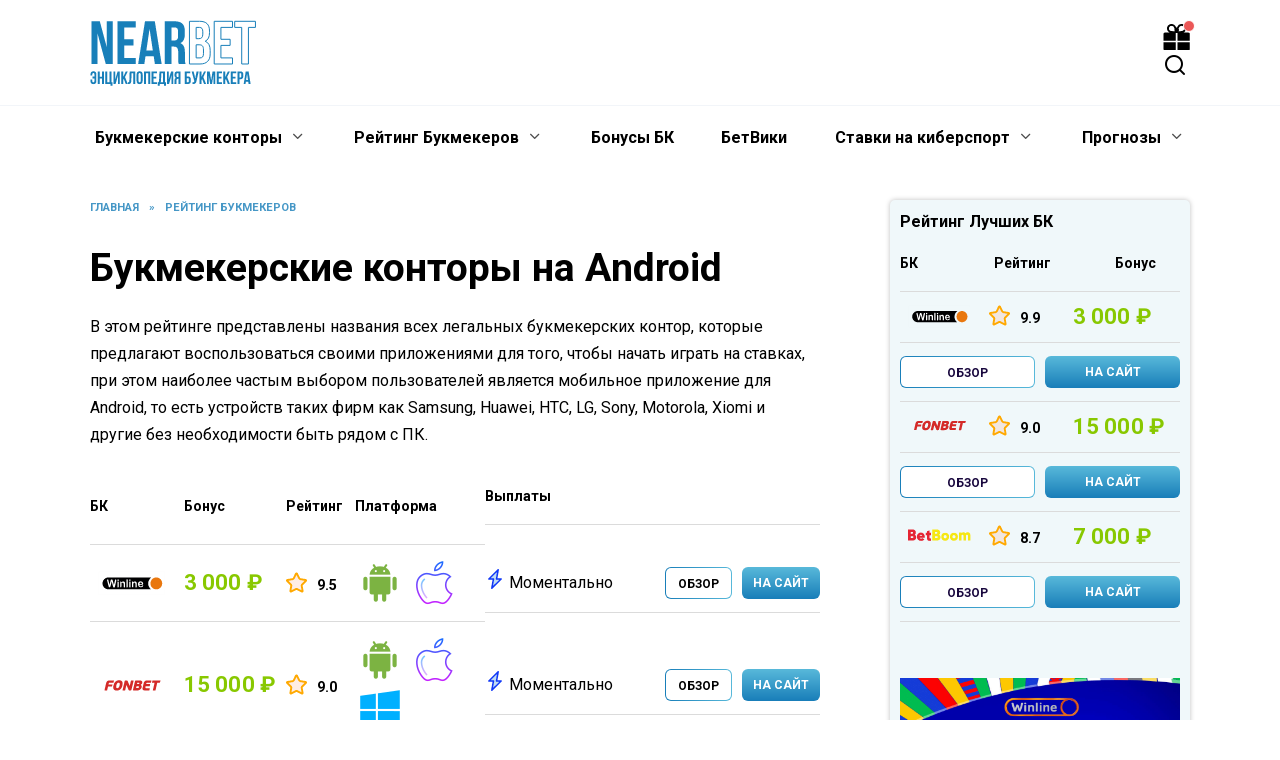

--- FILE ---
content_type: text/html; charset=UTF-8
request_url: https://nearbets.ru/reyting-bukmekerov/android/
body_size: 25586
content:
<!doctype html><html lang="ru-RU"><head><meta charset="UTF-8"><meta name="viewport" content="width=device-width, initial-scale=1"><meta name='robots' content='index, follow, max-image-preview:large, max-snippet:-1, max-video-preview:-1' /><title>Рейтинг Букмекерских контор для Андроид 📲 скачать с сайта</title><style id="rocket-critical-css">.screen-reader-text{border:0;clip:rect(1px,1px,1px,1px);-webkit-clip-path:inset(50%);clip-path:inset(50%);height:1px;margin:-1px;overflow:hidden;padding:0;position:absolute;width:1px;word-wrap:normal!important}:root{--swiper-theme-color:#007aff}:root{--swiper-navigation-size:44px}*,::after,::before{-webkit-box-sizing:border-box;box-sizing:border-box}html{font-family:sans-serif;line-height:1.15;-webkit-text-size-adjust:100%;-ms-text-size-adjust:100%;-ms-overflow-style:scrollbar}article,aside,header,main,nav{display:block}body{margin:0;font-family:-apple-system,BlinkMacSystemFont,"Segoe UI",Roboto,"Helvetica Neue",Arial,sans-serif,"Apple Color Emoji","Segoe UI Emoji","Segoe UI Symbol","Noto Color Emoji";font-size:1rem;font-weight:400;line-height:1.5;color:#111;text-align:left;background-color:#fff}h1,h2{margin-top:0;margin-bottom:1rem}p{margin-top:0;margin-bottom:1rem}ul{margin-top:0;margin-bottom:1rem}ul ul{margin-bottom:0}a{background-color:transparent;-webkit-text-decoration-skip:objects}img{vertical-align:middle;border-style:none}label{display:inline-block;margin-bottom:.5rem}button{-webkit-border-radius:0;border-radius:0}button,input{margin:0;font-family:inherit;font-size:inherit;line-height:inherit}button,input{overflow:visible}button{text-transform:none}[type=submit],button,html [type=button]{-webkit-appearance:button}[type=button]::-moz-focus-inner,[type=submit]::-moz-focus-inner,button::-moz-focus-inner{padding:0;border-style:none}[type=search]{outline-offset:-2px;-webkit-appearance:none}[type=search]::-webkit-search-cancel-button,[type=search]::-webkit-search-decoration{-webkit-appearance:none}::-webkit-file-upload-button{font:inherit;-webkit-appearance:button}.screen-reader-text{border:0;clip:rect(1px,1px,1px,1px);-webkit-clip-path:inset(50%);clip-path:inset(50%);height:1px;margin:-1px;overflow:hidden;padding:0;position:absolute!important;width:1px;word-wrap:normal!important}p:before{content:'';display:block;width:10em;overflow:hidden}h1,h2{margin:2em 0 1em}h1{font-size:1.625em;line-height:1.1}h2{font-size:1.4375em;line-height:1.2}@media (min-width:768px){h1{font-size:2.4375em;margin-bottom:.61538462em}h2{font-size:1.9375em;margin-bottom:.77419355em}}img{max-width:100%;height:auto;vertical-align:bottom}input[type=search]{padding:.375em .75em;line-height:1.5;color:#111;background-color:#fff;-webkit-background-clip:padding-box;background-clip:padding-box;border:1px solid #ced4da}input[type=search]::-ms-expand{background-color:transparent;border:0}input[type=search]::-webkit-input-placeholder{color:rgba(17,17,17,.5);opacity:1}input[type=search]::-moz-placeholder{color:rgba(17,17,17,.5);opacity:1}input[type=search]::-ms-input-placeholder{color:rgba(17,17,17,.5);opacity:1}.btn{display:inline-block;font-weight:400;text-align:center;vertical-align:middle;border:1px solid transparent;padding:.375rem .75rem;line-height:1.5;background:#4d3bfe;color:#fff;text-decoration:none}a.btn{text-decoration:none;color:#fff}.humburger{position:relative;display:inline-block;width:24px;height:16px}.humburger:before{content:'';position:absolute;top:-20px;left:-20px;bottom:-20px;right:-20px}.humburger span{position:absolute;display:block;width:100%;height:2px;background:#333;left:50%;margin-left:-12px}.humburger span:first-child{top:0}.humburger span:nth-child(2){top:50%;margin-top:-1px}.humburger span:last-child{bottom:0}.btn-box{text-align:center;margin-bottom:15px}.btn-box a{display:inline-block;color:#fff;text-decoration:none;white-space:normal}.btn-size-big{padding:.5rem 1rem;font-size:1.25rem;line-height:1.5;-webkit-border-radius:.3rem;border-radius:.3rem}html{position:relative;min-height:100%}body{font-family:Montserrat,Arial,"Helvetica Neue",Helvetica,sans-serif;font-size:16px;background:#fff;margin-bottom:121px;word-wrap:break-word;overflow-wrap:break-word}a,a:visited{color:#111}@font-face{font-family:wpshop-core;src:url(https://nearbets.ru/wp-content/themes/reboot/assets/fonts/wpshop-core.eot);src:url(https://nearbets.ru/wp-content/themes/reboot/assets/fonts/wpshop-core.eot#iefix) format("embedded-opentype"),url(https://nearbets.ru/wp-content/themes/reboot/assets/fonts/wpshop-core.ttf) format("truetype"),url(https://nearbets.ru/wp-content/themes/reboot/assets/fonts/wpshop-core.woff) format("woff"),url(https://nearbets.ru/wp-content/themes/reboot/assets/fonts/wpshop-core.svg#wpshop-core) format("svg");font-weight:400;font-style:normal;font-display:swap}.main-navigation ul li.menu-item-has-children:after,.main-navigation ul li.menu-item-has-children>a:after,.scrolltop:before,.search-form .search-submit:before,.search-icon{font-family:wpshop-core!important;speak:none;font-style:normal;font-weight:400;font-variant:normal;text-transform:none;line-height:1;-webkit-font-smoothing:antialiased;-moz-osx-font-smoothing:grayscale}h1,h2{font-weight:700}.btn{padding:.6rem 1.5rem;-webkit-box-shadow:0 15px 30px -18px rgba(0,0,0,.9);box-shadow:0 15px 30px -18px rgba(0,0,0,.9);-webkit-border-radius:4px;border-radius:4px}.main-navigation-inner,.site-content,.site-header-inner{padding-left:20px;padding-right:20px}@media (min-width:768px){.main-navigation-inner,.site-content,.site-header-inner{padding-left:45px;padding-right:45px}}.site{overflow:hidden}.fixed.site-content,.fixed.site-header-inner,.main-navigation.fixed{width:100%;margin-left:auto;margin-right:auto}@media (min-width:768px){.fixed.site-content,.fixed.site-header-inner,.main-navigation.fixed{max-width:720px}}@media (min-width:992px){.fixed.site-content,.fixed.site-header-inner,.main-navigation.fixed{max-width:960px}}@media (min-width:1200px){.fixed.site-content,.fixed.site-header-inner,.main-navigation.fixed{max-width:1190px}}.site-content{position:relative;background:#fff;padding-top:30px}.mobile-menu-placeholder+.site-content{margin-top:-30px}.site-content-inner{display:-webkit-box;display:-ms-flexbox;display:flex;-ms-flex-wrap:wrap;flex-wrap:wrap}.content-area{position:relative;width:100%;-ms-flex-preferred-size:auto;flex-basis:auto;-webkit-box-flex:1;-ms-flex-positive:1;flex-grow:1;min-height:1px;-webkit-box-ordinal-group:2;-ms-flex-order:1;order:1}@media (min-width:992px){.content-area{max-width:calc(100% - 300px);-webkit-box-flex:0;-ms-flex:0 0 calc(100% - 300px);flex:0 0 calc(100% - 300px);padding-right:70px}}.widget-area{display:none;position:relative;width:100%;max-width:300px;-webkit-box-flex:0;-ms-flex:0 0 300px;flex:0 0 300px;-ms-flex-preferred-size:0;flex-basis:0%;-webkit-box-flex:1;-ms-flex-positive:1;flex-grow:1;min-height:1px;-webkit-box-ordinal-group:3;-ms-flex-order:2;order:2}@media (min-width:992px){.widget-area{display:block;padding-bottom:30px}}.site-header{position:relative;-webkit-box-shadow:inset 0 -1px 0 0 #f2f5f9;box-shadow:inset 0 -1px 0 0 #f2f5f9;padding-top:20px;padding-bottom:20px;background-color:#fff;margin-bottom:30px}@media (min-width:768px){.site-header{background-repeat:no-repeat;background-position:center center}}.site-header+.main-navigation{margin-top:-30px}.site-header-inner{position:relative}@media (min-width:768px){.site-header-inner{display:-webkit-box;display:-ms-flexbox;display:flex;-webkit-box-pack:justify;-ms-flex-pack:justify;justify-content:space-between;-webkit-box-align:center;-ms-flex-align:center;align-items:center}}.site-branding{text-align:center;padding-left:40px;padding-right:40px;display:-webkit-box;display:-ms-flexbox;display:flex;-ms-flex-wrap:wrap;flex-wrap:wrap;-webkit-box-align:center;-ms-flex-align:center;align-items:center;-webkit-box-pack:center;-ms-flex-pack:center;justify-content:center}@media (min-width:768px){.site-branding{padding-right:0;text-align:left;-webkit-box-pack:start;-ms-flex-pack:start;justify-content:flex-start}}@media (min-width:992px){.site-branding{padding-left:0}}@media (min-width:768px){.site-logotype{margin-right:1.3rem}}.site-logotype img{max-height:100px}@media (max-width:767px){.header-search{position:absolute;top:5px;right:20px}}.humburger{position:absolute;top:10px;left:20px;z-index:700}@media (min-width:768px){.humburger{top:50%;-webkit-transform:translateY(-50%);-ms-transform:translateY(-50%);transform:translateY(-50%)}}@media (min-width:992px){.humburger{display:none}}.main-navigation{display:none;background:#fff}@media (min-width:992px){.main-navigation{display:block}}.main-navigation ul{padding:0;margin:0;list-style:none;display:-webkit-box;display:-ms-flexbox;display:flex;-ms-flex-wrap:wrap;flex-wrap:wrap;-webkit-box-orient:vertical;-webkit-box-direction:normal;-ms-flex-direction:column;flex-direction:column}@media (min-width:992px){.main-navigation ul{-webkit-box-orient:horizontal;-webkit-box-direction:normal;-ms-flex-direction:row;flex-direction:row;margin-left:-10px;margin-right:-10px}}.main-navigation ul li{position:relative}.main-navigation ul li>a{position:relative;display:block;padding:20px 20px;text-decoration:none;font-weight:700;z-index:1}@media (min-width:992px){.main-navigation ul li>a{padding:20px 15px}.main-navigation ul li>a:before{content:"";position:absolute;top:0;left:0;right:0;bottom:0;-webkit-transform:scaleY(0);-ms-transform:scaleY(0);transform:scaleY(0);-webkit-transform-origin:top center;-ms-transform-origin:top center;transform-origin:top center;z-index:-1;background:rgba(0,0,0,.05)}}.main-navigation ul li .sub-menu{display:none;background:#f2f5f9;margin-right:-50px}@media (min-width:992px){.main-navigation ul li .sub-menu{position:absolute;left:10px;background:#fff;-webkit-box-shadow:0 2px 45px rgba(178,165,105,.25);box-shadow:0 2px 45px rgba(178,165,105,.25);z-index:100;margin-right:0}}.main-navigation ul li .sub-menu li{margin-right:0}.main-navigation ul li .sub-menu li>a{padding:20px 30px}@media (min-width:768px){.main-navigation ul li .sub-menu li>a{white-space:nowrap}}.main-navigation ul li .sub-menu li.menu-item-has-children>a:after{content:"↦"}.main-navigation ul li .sub-menu .sub-menu{font-size:.9em}@media (min-width:992px){.main-navigation ul li .sub-menu .sub-menu{top:0;left:100%}}@media (min-width:992px){.main-navigation ul li .sub-menu .sub-menu li>a{padding:15px 20px}}.main-navigation ul li.menu-item-has-children{padding-right:50px}.main-navigation ul li.menu-item-has-children:before{content:'';position:absolute;top:0;right:0;width:50px;height:100%;background:#f2f5f9;z-index:10}@media (min-width:992px){.main-navigation ul li.menu-item-has-children:before{display:none}}.main-navigation ul li.menu-item-has-children:after{content:"﹀";position:absolute;top:22px;right:0;width:50px;font-size:1.2em;text-align:center;z-index:11}@media (min-width:992px){.main-navigation ul li.menu-item-has-children:after{display:none}}@media (min-width:992px){.main-navigation ul li.menu-item-has-children{padding-right:0}.main-navigation ul li.menu-item-has-children:after{display:none}}.main-navigation ul li.menu-item-has-children>a:after{display:none;content:"﹀";margin-left:.5em;opacity:.7}@media (min-width:992px){.main-navigation ul li.menu-item-has-children>a:after{display:inline}}.main-navigation{position:relative;margin-bottom:30px}@media (min-width:992px){.mobile-menu-placeholder{display:none}}.widget{margin-bottom:2.5rem}.widget-header{font-weight:700;font-size:1.1em;margin-bottom:1em}.widget-area .widget-articles .post-card{margin-bottom:30px}.search-icon{font-size:1.5em}.search-icon:before{content:"🔍"}.search-screen-overlay{display:none;position:fixed;top:0;right:0;bottom:0;left:0;background:rgba(0,0,0,.3);opacity:0;z-index:5}.search-screen{display:none;position:fixed;top:0;left:0;right:0;padding-top:20vh;padding-bottom:20vh;background:#fff;-webkit-transform:translateY(-100px) translateZ(0);transform:translateY(-100px) translateZ(0);opacity:0;z-index:100;-webkit-box-shadow:0 0 40px rgba(0,0,0,.15);box-shadow:0 0 40px rgba(0,0,0,.15)}@media (min-width:768px){.search-screen{padding-top:5vh;padding-bottom:5vh}}.search-screen .search-form{max-width:1200px;margin:0 auto;font-size:1em}@media (min-width:576px){.search-screen .search-form{font-size:2em}}@media (min-width:992px){.search-screen .search-form{font-size:2.5em}}.search-screen .search-form .search-field{border:none;border-bottom:1px solid #4d3bfe;font-family:Arial,"Helvetica Neue",Helvetica,sans-serif;font-weight:700;text-align:center;-webkit-border-radius:0;border-radius:0}.search-screen .search-form .search-submit:before{content:"🔍";color:#4d3bfe}.search-form{position:relative}.search-form>label{display:block}.search-form .search-field{display:block;width:100%;padding-right:3em}@media (min-width:1200px){.search-form .search-field{padding-right:2em}}.search-form .search-submit{position:absolute;top:0;right:1em;bottom:0;width:2em;border:none;background:0 0}@media (min-width:1200px){.search-form .search-submit{right:0}}.search-form .search-submit:before{position:relative;content:"🔍";font-size:1.2em;top:.1em}.breadcrumb{font-size:.7em;color:#666;margin-bottom:10px;opacity:.8}.breadcrumb a,.breadcrumb span{color:#4d3bfe;text-decoration:none;text-transform:uppercase;font-weight:700}.breadcrumb-separator{margin-left:7px;margin-right:7px}.scrolltop{position:relative;display:none;width:60px;height:50px;position:fixed;bottom:40px;right:10px;border:none;background:#fff;outline:0;z-index:500;-webkit-border-radius:4px;border-radius:4px;-webkit-box-shadow:0 3px 30px -5px rgba(0,0,0,.3);box-shadow:0 3px 30px -5px rgba(0,0,0,.3);outline:0;opacity:.6}.scrolltop:before{content:"︿";position:relative;color:#4d3bfe;font-size:2rem;vertical-align:middle;top:-1px}.post-card{position:relative;max-width:730px;margin:0 auto 50px}.post-card__title{font-weight:700;font-size:1.1em;margin-bottom:.4em}@media (min-width:576px){.post-card__title{font-size:1.3em}}@media (min-width:768px){.post-card__title{font-size:1.6em;line-height:1.4}}@media (min-width:992px){.post-card__title{font-size:2em}}.post-card__title a{padding-top:.1em;padding-bottom:.1em;text-decoration:none}.post-card__thumbnail{position:relative;-webkit-box-flex:1;-ms-flex-positive:1;flex-grow:1;-ms-flex-preferred-size:0;flex-basis:0%;max-width:100%;margin-bottom:1em}.post-card__thumbnail a:before{content:"";position:absolute;top:100%;right:0;bottom:0;left:0;background:#4d3bfe;opacity:0}.post-card__body{position:relative;-webkit-box-flex:1;-ms-flex-positive:1;flex-grow:1;-ms-flex-preferred-size:0;flex-basis:0%;max-width:100%}.post-card--small{display:-webkit-box;display:-ms-flexbox;display:flex;-webkit-box-flex:1;-ms-flex:1 1 100%;flex:1 1 100%;padding-bottom:0;margin-bottom:20px;margin-left:0;margin-right:0;min-width:280px;max-width:300px}@media (min-width:768px){.post-card--small{margin-bottom:30px}}.post-card--small .post-card__thumbnail{max-width:100px;margin-right:20px;margin-bottom:0}.post-card--small .post-card__title{position:static;font-size:.9em}.post-card--small .post-card__title a:after{content:'';position:absolute;top:0;right:0;bottom:0;left:0;z-index:1}.post-card--small .post-card__body{position:static}.article-post{margin-bottom:2rem}.entry-title{margin-top:.8em}.entry-content{max-width:730px;margin-left:auto;margin-right:auto;margin-bottom:40px;line-height:1.7}.entry-content:after{content:'';display:block;clear:both}.entry-content p{margin-bottom:1.7em}#header_menu{justify-content:space-between}.xeqs_2{margin-bottom:12px}.xeqs_1{display:table;width:100%;padding-left:0}.xeqs_2 .table-list__item_title{font-weight:700;font-size:14px;line-height:16px;color:#000}.xeqs_3{display:table-row}.xeqs_2 .table-list__item_title .xeqs_4{padding-bottom:20px}.xeqs_1 .xeqs_4:first-child{padding-left:0}.xeqs_2 .xeqs_5{width:12.2%}.xeqs_1 .xeqs_4{display:table-cell;vertical-align:middle;padding:13px 5px 13px;border-bottom:1px solid #dbdbdb}.xeqs_2 .table-list__item_title .xeqs_4{padding-bottom:20px}.xeqs_2 .xeqs_6{width:11.8%}.xeqs_2 .table-list__item_title .xeqs_4{padding-bottom:20px}.xeqs_2 .xeqs_7{width:5%}.xeqs_2 .table-list__item_title .xeqs_4{padding-bottom:20px}.xeqs_2 .xeqs_9{width:46%}.xeqs_2 .xeqs_10{display:table;width:100%}.xeqs_2 .table-list__item_title .xeqs_4{padding-bottom:20px}.xeqs_1 .xeqs_4:first-child{padding-left:0}.xeqs_2 .table-list__item_title .xeqs_4{padding-bottom:20px}.xeqs_2 .table-list__item_title .xeqs_4{padding-bottom:20px}.xeqs_2 .col_7{width:23%}.xeqs_2 .table-list__item_title .xeqs_4{padding-bottom:20px}.xeqs_2 .col_8{width:25%}.xeqs_11{display:block}.xeqs_11 img{display:block;max-width:100%}.xeqs_12{font-weight:700;font-size:22px;line-height:24px;letter-spacing:.1px;color:#88c800;white-space:nowrap}.xeqs_13{display:-webkit-box;display:-webkit-flex;display:-ms-flexbox;display:flex;-webkit-box-align:center;-webkit-align-items:center;-ms-flex-align:center;align-items:center;font-size:12px;line-height:10px}.xeqs_14{font-size:12px;line-height:14px;color:#000}.rating__icon{width:21px;height:21px;margin-right:10px}.rating__icon img{display:block;width:100%;height:100%}.xeqs_13 span{display:-webkit-box;display:-webkit-flex;display:-ms-flexbox;display:flex;-webkit-box-align:center;-webkit-align-items:center;-ms-flex-align:center;align-items:center}.rating__value{font-size:14px;font-weight:700;display:inline-block;vertical-align:middle;margin-right:8px;position:relative;top:2px}[class*=" icon-"]{font-family:'icomoon'!important;speak:none;font-style:normal;font-weight:400;font-variant:normal;text-transform:none;line-height:1;-webkit-font-smoothing:antialiased;-moz-osx-font-smoothing:grayscale}[class*=" icon-"]{font-family:'icomoon'!important;speak:none;font-style:normal;font-weight:400;font-variant:normal;text-transform:none;line-height:1;-webkit-font-smoothing:antialiased;-moz-osx-font-smoothing:grayscale}.xeqs_2 .xeqs_10{display:table;width:100%}[class*=" icon-"]{font-family:'icomoon'!important;speak:none;font-style:normal;font-weight:400;font-variant:normal;text-transform:none;line-height:1;-webkit-font-smoothing:antialiased;-moz-osx-font-smoothing:grayscale}.btn-border-gradient{display:block;text-align:center;font-weight:700;line-height:16px;display:-webkit-box;display:-webkit-flex;display:-ms-flexbox;display:flex;-webkit-box-align:center;-webkit-align-items:center;-ms-flex-align:center;align-items:center;-webkit-box-pack:center;-webkit-justify-content:center;-ms-flex-pack:center;justify-content:center;color:#19083e;padding:1px;height:32px;font-size:12px;text-decoration:none;-webkit-border-radius:6px;border-radius:6px;background:-webkit-gradient(linear,left top,right top,from(#187eb9),to(#58b9da));background:-webkit-linear-gradient(left,#187eb9 0%,#58b9da 100%);background:-o-linear-gradient(left,#187eb9 0%,#58b9da 100%);background:linear-gradient(90deg,#187eb9 0%,#58b9da 100%);text-transform:uppercase}.btn-border-gradient span{background-color:#fff;height:30px;text-align:center;width:100%;-webkit-border-radius:5px;border-radius:5px;padding:8px 10px 0}.xeqs_1 .xeqs_4:last-child{padding-right:0}.xeqs_2 .col_8{width:25%}.xeqs_2 .btn-orange{display:block;text-align:center;color:#fff!important;text-decoration:none}.btn-orange{background:-webkit-gradient(linear,left bottom,left top,from(#187eb9),to(#58b9da));background:-webkit-linear-gradient(bottom,#187eb9,#58b9da);background:-o-linear-gradient(bottom,#187eb9,#58b9da);background:linear-gradient(0deg,#187eb9,#58b9da);-webkit-border-radius:6px;border-radius:6px;height:32px;padding:9px 10px 0;font-weight:700;font-size:12px;line-height:15px;color:#fff;text-transform:uppercase;white-space:nowrap}.btn{display:inline-block;vertical-align:top}.xeqs_2 .xeqs_9{padding:0;border-bottom:none}.xeqs_4 img{vertical-align:top}.xeqs_5 img{width:80%}.wul{display:block}.wli{display:flex;flex-wrap:wrap}.wli .xeqs_5{width:30%}.wli .xeqs_7{width:30%}.wli .xeqs_6{width:40%}.wli .xeqs_9{width:100%}.wli .xeqs_10{display:flex;flex-wrap:wrap}.wli .col_7{width:50%}.wli .col_8{width:50%}@media screen and (max-width:767px){.xeqs_2 .table-list__item_title{font-size:12px}.xeqs_2{display:-webkit-box;display:-webkit-flex;display:-ms-flexbox;display:flex;-webkit-box-orient:vertical;-webkit-box-direction:normal;-webkit-flex-direction:column;-ms-flex-direction:column;flex-direction:column}.xeqs_2 .xeqs_3{display:-webkit-box;display:-webkit-flex;display:-ms-flexbox;display:flex;-webkit-flex-wrap:wrap;-ms-flex-wrap:wrap;flex-wrap:wrap}.xeqs_2 .xeqs_5{width:15%}.xeqs_2 .xeqs_6{width:20%}.xeqs_2 .xeqs_7{width:40%}.xeqs_2 .col_7{padding-left:0}.xeqs_2 .xeqs_3{display:-webkit-box;display:-webkit-flex;display:-ms-flexbox;display:flex;-webkit-flex-wrap:wrap;-ms-flex-wrap:wrap;flex-wrap:wrap}.xeqs_2 .xeqs_5{width:25%}.xeqs_2 .xeqs_6{width:20%}.xeqs_2 .xeqs_7{width:30%}.xeqs_2 .xeqs_9{display:-webkit-box;display:-webkit-flex;display:-ms-flexbox;display:flex;width:100%}.xeqs_2 .col_7{padding-left:0}}img{max-width:100%;height:auto;margin:auto}@media screen and (max-width:480px){.xeqs_2 .table-list__item_title{font-size:10px}.xeqs_12{font-size:15px;line-height:18px}.xeqs_1 .xeqs_4{padding-left:3px;padding-right:3px}.rating__value{font-size:12px;margin-right:4px;top:0}.rating__icon{width:15px;height:15px;margin-right:5px}}@media screen and (max-width:380px){.xeqs_2 .table-list__item_title{font-size:10px}.xeqs_2 .xeqs_6{width:25%}.xeqs_2 .xeqs_7{width:25%}.xeqs_2 .xeqs_5{width:25%}.xeqs_2 .xeqs_7{width:25%}}.widget-area{background:#f0f8fa;padding:10px;box-shadow:0 0 5px rgb(0 0 0 / 25%);margin-bottom:15px;border-radius:5px}.header-bonus{position:relative;height:auto}.header-bonus__icon{position:relative}.header-bonus__icon:before{font-size:18px;color:rgba(0,0,0,.2)}.header-bonus__icon span{position:absolute;left:100%;top:-4px;margin-left:-7px;display:flex;align-items:center;justify-content:center;height:12px;min-width:12px;padding:0 2px;line-height:normal;background:#eb5757;color:#fff;border:1px solid #fff;border-radius:8px;opacity:0}.header-bonus.is-animated .header-bonus__icon span{animation:indicator-animation 1s cubic-bezier(.215,.61,.355,1) forwards}.header-bonus__window{position:absolute;left:auto;right:50%;top:100%;width:234px;margin:-7px -24px 0 0;padding:0;background:none;box-shadow:none}.header-bonus__window{transform:none}@media (max-width:767px){.header-bonus__window{margin:0 -25px 0 0}}.header-bonus__window-content{position:relative;padding:16px;font-size:12px;line-height:1.33;background:#fff;color:#000;box-shadow:0 5px 18px 1px rgba(0,0,0,.22);border-radius:2px;visibility:hidden;transform:scale(0);transform-origin:calc(100% - 24px) 0}@media (max-width:767px){.header-bonus__window-content{padding-top:23px;transform-origin:calc(100% - 58px) 0}}.header-bonus__window-content:before{position:absolute;right:16px;top:-8px;content:"";display:block;width:0;height:0;border-color:transparent transparent #fff;border-style:solid;border-width:0 8px 10px}@media (max-width:767px){.header-bonus__window-content:before{right:15px}}.header-bonus__head{display:flex;flex-wrap:wrap;align-items:center;color:inherit}.header-bonus__head span{font-size:14px;font-weight:700;text-transform:uppercase;line-height:1.07}@media (max-width:767px){.header-bonus__head span{font-size:12px}}.header-bonus__text{margin:5px 0 0}.header-bonus .site-button{width:100%;margin:8px 0 0;padding:6px 26px;text-transform:uppercase;font-size:12px}.header-bonus .popup-close{display:none}@media (max-width:767px){.header-bonus .popup-close{display:block;right:0;top:0;padding:11px;font-size:10px}.header-bonus .popup-close:before{position:static;color:#929292}}@keyframes indicator-animation{0%{opacity:1;transform:scale3d(.3,.3,.3)}20%{transform:scale3d(1.25,1.25,1.25)}40%{transform:scale3d(.9,.9,.9)}60%{opacity:1;transform:scale3d(1.05,1.05,1.05)}80%{transform:scale3d(.97,.97,.97)}to{opacity:1;transform:scaleX(1)}}.icon-bonus-1:before{content:url(https://nearbets.ru/wp-content/themes/reboot_child/gift3.svg);color:#145c72}.site-button{position:relative;display:inline-block;min-width:170px;padding:12px 26px;font-size:16px;font-weight:600;text-align:center;line-height:normal;background:#61ae1d;border-radius:4px;border:none;color:#fff;text-decoration:none}.site-button.red{background:#d61a20;color:#fff}.mc-popup{position:absolute;z-index:999999;visibility:hidden;opacity:0}.mc-popup .popup-close{position:absolute;right:-10px;top:-10px;font-size:16px;z-index:9}.mc-popup .popup-close:before{color:#e2e2e2}.mc-popup .popup-close:before{position:absolute;top:50%;left:50%;transform:translate(-50%,-50%)}@media (max-width:768px){body{background-color:#fff}}</style><meta name="description" content="Рейтинг Букмекерских контор для Андроид 📲 ( Android ). Список БК с мобильными приложениями для ✅ платформы Android которые можно скачать по ссылка на нашем сайте" /><link rel="canonical" href="https://nearbets.ru/reyting-bukmekerov/android/" /><meta property="og:locale" content="ru_RU" /><meta property="og:type" content="article" /><meta property="og:title" content="Рейтинг Букмекерских контор для Андроид 📲 скачать с сайта" /><meta property="og:description" content="Рейтинг Букмекерских контор для Андроид 📲 ( Android ). Список БК с мобильными приложениями для ✅ платформы Android которые можно скачать по ссылка на нашем сайте" /><meta property="og:url" content="https://nearbets.ru/reyting-bukmekerov/android/" /><meta property="og:site_name" content="Неарбетс | NearBets" /><meta property="article:modified_time" content="2022-02-02T00:48:50+00:00" /><meta name="twitter:card" content="summary_large_image" /><meta name="twitter:label1" content="Примерное время для чтения" /><meta name="twitter:data1" content="2 минуты" /><link rel='dns-prefetch' href='//fonts.googleapis.com' /><link rel='preload' id='wp-block-library-css' href='https://nearbets.ru/wp-includes/css/dist/block-library/style.min.css' as="style" onload="this.onload=null;this.rel='stylesheet'"  media='all' /><style id='wp-block-library-theme-inline-css' type='text/css'>.wp-block-audio figcaption{color:#555;font-size:13px;text-align:center}.is-dark-theme .wp-block-audio figcaption{color:#ffffffa6}.wp-block-audio{margin:0 0 1em}.wp-block-code{border:1px solid #ccc;border-radius:4px;font-family:Menlo,Consolas,monaco,monospace;padding:.8em 1em}.wp-block-embed figcaption{color:#555;font-size:13px;text-align:center}.is-dark-theme .wp-block-embed figcaption{color:#ffffffa6}.wp-block-embed{margin:0 0 1em}.blocks-gallery-caption{color:#555;font-size:13px;text-align:center}.is-dark-theme .blocks-gallery-caption{color:#ffffffa6}.wp-block-image figcaption{color:#555;font-size:13px;text-align:center}.is-dark-theme .wp-block-image figcaption{color:#ffffffa6}.wp-block-image{margin:0 0 1em}.wp-block-pullquote{border-bottom:4px solid;border-top:4px solid;color:currentColor;margin-bottom:1.75em}.wp-block-pullquote cite,.wp-block-pullquote footer,.wp-block-pullquote__citation{color:currentColor;font-size:.8125em;font-style:normal;text-transform:uppercase}.wp-block-quote{border-left:.25em solid;margin:0 0 1.75em;padding-left:1em}.wp-block-quote cite,.wp-block-quote footer{color:currentColor;font-size:.8125em;font-style:normal;position:relative}.wp-block-quote.has-text-align-right{border-left:none;border-right:.25em solid;padding-left:0;padding-right:1em}.wp-block-quote.has-text-align-center{border:none;padding-left:0}.wp-block-quote.is-large,.wp-block-quote.is-style-large,.wp-block-quote.is-style-plain{border:none}.wp-block-search .wp-block-search__label{font-weight:700}.wp-block-search__button{border:1px solid #ccc;padding:.375em .625em}:where(.wp-block-group.has-background){padding:1.25em 2.375em}.wp-block-separator.has-css-opacity{opacity:.4}.wp-block-separator{border:none;border-bottom:2px solid;margin-left:auto;margin-right:auto}.wp-block-separator.has-alpha-channel-opacity{opacity:1}.wp-block-separator:not(.is-style-wide):not(.is-style-dots){width:100px}.wp-block-separator.has-background:not(.is-style-dots){border-bottom:none;height:1px}.wp-block-separator.has-background:not(.is-style-wide):not(.is-style-dots){height:2px}.wp-block-table{margin:0 0 1em}.wp-block-table td,.wp-block-table th{word-break:normal}.wp-block-table figcaption{color:#555;font-size:13px;text-align:center}.is-dark-theme .wp-block-table figcaption{color:#ffffffa6}.wp-block-video figcaption{color:#555;font-size:13px;text-align:center}.is-dark-theme .wp-block-video figcaption{color:#ffffffa6}.wp-block-video{margin:0 0 1em}.wp-block-template-part.has-background{margin-bottom:0;margin-top:0;padding:1.25em 2.375em}</style><link data-minify="1" rel='preload' id='bplugins-plyrio-css' href='https://nearbets.ru/wp-content/cache/min/1/wp-content/plugins/html5-video-player/public/css/h5vp-63300e649142385d833f72bee8f0ee6d.css' as="style" onload="this.onload=null;this.rel='stylesheet'"  media='all' /><link data-minify="1" rel='preload' id='html5-player-video-style-css' href='https://nearbets.ru/wp-content/cache/min/1/wp-content/plugins/html5-video-player/dist/frontend-3a3c08391ff7533171f9ff37511c30d2.css' as="style" onload="this.onload=null;this.rel='stylesheet'"  media='all' /><style id='classic-theme-styles-inline-css' type='text/css'>.wp-block-button__link{color:#fff;background-color:#32373c;border-radius:9999px;box-shadow:none;text-decoration:none;padding:calc(.667em + 2px) calc(1.333em + 2px);font-size:1.125em}.wp-block-file__button{background:#32373c;color:#fff;text-decoration:none}</style><style id='global-styles-inline-css' type='text/css'>body{--wp--preset--color--black:#000;--wp--preset--color--cyan-bluish-gray:#abb8c3;--wp--preset--color--white:#fff;--wp--preset--color--pale-pink:#f78da7;--wp--preset--color--vivid-red:#cf2e2e;--wp--preset--color--luminous-vivid-orange:#ff6900;--wp--preset--color--luminous-vivid-amber:#fcb900;--wp--preset--color--light-green-cyan:#7bdcb5;--wp--preset--color--vivid-green-cyan:#00d084;--wp--preset--color--pale-cyan-blue:#8ed1fc;--wp--preset--color--vivid-cyan-blue:#0693e3;--wp--preset--color--vivid-purple:#9b51e0;--wp--preset--gradient--vivid-cyan-blue-to-vivid-purple:linear-gradient(135deg,rgba(6,147,227,1) 0%,rgb(155,81,224) 100%);--wp--preset--gradient--light-green-cyan-to-vivid-green-cyan:linear-gradient(135deg,rgb(122,220,180) 0%,rgb(0,208,130) 100%);--wp--preset--gradient--luminous-vivid-amber-to-luminous-vivid-orange:linear-gradient(135deg,rgba(252,185,0,1) 0%,rgba(255,105,0,1) 100%);--wp--preset--gradient--luminous-vivid-orange-to-vivid-red:linear-gradient(135deg,rgba(255,105,0,1) 0%,rgb(207,46,46) 100%);--wp--preset--gradient--very-light-gray-to-cyan-bluish-gray:linear-gradient(135deg,rgb(238,238,238) 0%,rgb(169,184,195) 100%);--wp--preset--gradient--cool-to-warm-spectrum:linear-gradient(135deg,rgb(74,234,220) 0%,rgb(151,120,209) 20%,rgb(207,42,186) 40%,rgb(238,44,130) 60%,rgb(251,105,98) 80%,rgb(254,248,76) 100%);--wp--preset--gradient--blush-light-purple:linear-gradient(135deg,rgb(255,206,236) 0%,rgb(152,150,240) 100%);--wp--preset--gradient--blush-bordeaux:linear-gradient(135deg,rgb(254,205,165) 0%,rgb(254,45,45) 50%,rgb(107,0,62) 100%);--wp--preset--gradient--luminous-dusk:linear-gradient(135deg,rgb(255,203,112) 0%,rgb(199,81,192) 50%,rgb(65,88,208) 100%);--wp--preset--gradient--pale-ocean:linear-gradient(135deg,rgb(255,245,203) 0%,rgb(182,227,212) 50%,rgb(51,167,181) 100%);--wp--preset--gradient--electric-grass:linear-gradient(135deg,rgb(202,248,128) 0%,rgb(113,206,126) 100%);--wp--preset--gradient--midnight:linear-gradient(135deg,rgb(2,3,129) 0%,rgb(40,116,252) 100%);--wp--preset--font-size--small:19.5px;--wp--preset--font-size--medium:20px;--wp--preset--font-size--large:36.5px;--wp--preset--font-size--x-large:42px;--wp--preset--font-size--normal:22px;--wp--preset--font-size--huge:49.5px;--wp--preset--spacing--20:.44rem;--wp--preset--spacing--30:.67rem;--wp--preset--spacing--40:1rem;--wp--preset--spacing--50:1.5rem;--wp--preset--spacing--60:2.25rem;--wp--preset--spacing--70:3.38rem;--wp--preset--spacing--80:5.06rem;--wp--preset--shadow--natural:6px 6px 9px rgba(0,0,0,.2);--wp--preset--shadow--deep:12px 12px 50px rgba(0,0,0,.4);--wp--preset--shadow--sharp:6px 6px 0 rgba(0,0,0,.2);--wp--preset--shadow--outlined:6px 6px 0 -3px rgba(255,255,255,1),6px 6px rgba(0,0,0,1);--wp--preset--shadow--crisp:6px 6px 0 rgba(0,0,0,1)}:where(.is-layout-flex){gap:.5em}:where(.is-layout-grid){gap:.5em}body .is-layout-flex{display:flex}body .is-layout-flex{flex-wrap:wrap;align-items:center}body .is-layout-flex>*{margin:0}body .is-layout-grid{display:grid}body .is-layout-grid>*{margin:0}:where(.wp-block-columns.is-layout-flex){gap:2em}:where(.wp-block-columns.is-layout-grid){gap:2em}:where(.wp-block-post-template.is-layout-flex){gap:1.25em}:where(.wp-block-post-template.is-layout-grid){gap:1.25em}.has-black-color{color:var(--wp--preset--color--black)!important}.has-cyan-bluish-gray-color{color:var(--wp--preset--color--cyan-bluish-gray)!important}.has-white-color{color:var(--wp--preset--color--white)!important}.has-pale-pink-color{color:var(--wp--preset--color--pale-pink)!important}.has-vivid-red-color{color:var(--wp--preset--color--vivid-red)!important}.has-luminous-vivid-orange-color{color:var(--wp--preset--color--luminous-vivid-orange)!important}.has-luminous-vivid-amber-color{color:var(--wp--preset--color--luminous-vivid-amber)!important}.has-light-green-cyan-color{color:var(--wp--preset--color--light-green-cyan)!important}.has-vivid-green-cyan-color{color:var(--wp--preset--color--vivid-green-cyan)!important}.has-pale-cyan-blue-color{color:var(--wp--preset--color--pale-cyan-blue)!important}.has-vivid-cyan-blue-color{color:var(--wp--preset--color--vivid-cyan-blue)!important}.has-vivid-purple-color{color:var(--wp--preset--color--vivid-purple)!important}.has-black-background-color{background-color:var(--wp--preset--color--black)!important}.has-cyan-bluish-gray-background-color{background-color:var(--wp--preset--color--cyan-bluish-gray)!important}.has-white-background-color{background-color:var(--wp--preset--color--white)!important}.has-pale-pink-background-color{background-color:var(--wp--preset--color--pale-pink)!important}.has-vivid-red-background-color{background-color:var(--wp--preset--color--vivid-red)!important}.has-luminous-vivid-orange-background-color{background-color:var(--wp--preset--color--luminous-vivid-orange)!important}.has-luminous-vivid-amber-background-color{background-color:var(--wp--preset--color--luminous-vivid-amber)!important}.has-light-green-cyan-background-color{background-color:var(--wp--preset--color--light-green-cyan)!important}.has-vivid-green-cyan-background-color{background-color:var(--wp--preset--color--vivid-green-cyan)!important}.has-pale-cyan-blue-background-color{background-color:var(--wp--preset--color--pale-cyan-blue)!important}.has-vivid-cyan-blue-background-color{background-color:var(--wp--preset--color--vivid-cyan-blue)!important}.has-vivid-purple-background-color{background-color:var(--wp--preset--color--vivid-purple)!important}.has-black-border-color{border-color:var(--wp--preset--color--black)!important}.has-cyan-bluish-gray-border-color{border-color:var(--wp--preset--color--cyan-bluish-gray)!important}.has-white-border-color{border-color:var(--wp--preset--color--white)!important}.has-pale-pink-border-color{border-color:var(--wp--preset--color--pale-pink)!important}.has-vivid-red-border-color{border-color:var(--wp--preset--color--vivid-red)!important}.has-luminous-vivid-orange-border-color{border-color:var(--wp--preset--color--luminous-vivid-orange)!important}.has-luminous-vivid-amber-border-color{border-color:var(--wp--preset--color--luminous-vivid-amber)!important}.has-light-green-cyan-border-color{border-color:var(--wp--preset--color--light-green-cyan)!important}.has-vivid-green-cyan-border-color{border-color:var(--wp--preset--color--vivid-green-cyan)!important}.has-pale-cyan-blue-border-color{border-color:var(--wp--preset--color--pale-cyan-blue)!important}.has-vivid-cyan-blue-border-color{border-color:var(--wp--preset--color--vivid-cyan-blue)!important}.has-vivid-purple-border-color{border-color:var(--wp--preset--color--vivid-purple)!important}.has-vivid-cyan-blue-to-vivid-purple-gradient-background{background:var(--wp--preset--gradient--vivid-cyan-blue-to-vivid-purple)!important}.has-light-green-cyan-to-vivid-green-cyan-gradient-background{background:var(--wp--preset--gradient--light-green-cyan-to-vivid-green-cyan)!important}.has-luminous-vivid-amber-to-luminous-vivid-orange-gradient-background{background:var(--wp--preset--gradient--luminous-vivid-amber-to-luminous-vivid-orange)!important}.has-luminous-vivid-orange-to-vivid-red-gradient-background{background:var(--wp--preset--gradient--luminous-vivid-orange-to-vivid-red)!important}.has-very-light-gray-to-cyan-bluish-gray-gradient-background{background:var(--wp--preset--gradient--very-light-gray-to-cyan-bluish-gray)!important}.has-cool-to-warm-spectrum-gradient-background{background:var(--wp--preset--gradient--cool-to-warm-spectrum)!important}.has-blush-light-purple-gradient-background{background:var(--wp--preset--gradient--blush-light-purple)!important}.has-blush-bordeaux-gradient-background{background:var(--wp--preset--gradient--blush-bordeaux)!important}.has-luminous-dusk-gradient-background{background:var(--wp--preset--gradient--luminous-dusk)!important}.has-pale-ocean-gradient-background{background:var(--wp--preset--gradient--pale-ocean)!important}.has-electric-grass-gradient-background{background:var(--wp--preset--gradient--electric-grass)!important}.has-midnight-gradient-background{background:var(--wp--preset--gradient--midnight)!important}.has-small-font-size{font-size:var(--wp--preset--font-size--small)!important}.has-medium-font-size{font-size:var(--wp--preset--font-size--medium)!important}.has-large-font-size{font-size:var(--wp--preset--font-size--large)!important}.has-x-large-font-size{font-size:var(--wp--preset--font-size--x-large)!important}.wp-block-navigation a:where(:not(.wp-element-button)){color:inherit}:where(.wp-block-post-template.is-layout-flex){gap:1.25em}:where(.wp-block-post-template.is-layout-grid){gap:1.25em}:where(.wp-block-columns.is-layout-flex){gap:2em}:where(.wp-block-columns.is-layout-grid){gap:2em}.wp-block-pullquote{font-size:1.5em;line-height:1.6}</style><link data-minify="1" rel='preload' id='ai-aos-css' href='https://nearbets.ru/wp-content/cache/min/1/wp-content/plugins/ad-inserter-pro/includes/aos/ai-aos-5d39571498add83d9d91153ce2f16092.css' as="style" onload="this.onload=null;this.rel='stylesheet'"  media='all' /><link rel='preload' id='expert-review-style-css' href='https://nearbets.ru/wp-content/plugins/expert-review/assets/public/css/styles.min.css' as="style" onload="this.onload=null;this.rel='stylesheet'"  media='all' /><link rel='preload' id='my-popup-style-css' href='https://nearbets.ru/wp-content/plugins/my-popup/assets/public/css/styles.min.css' as="style" onload="this.onload=null;this.rel='stylesheet'"  media='all' /><link rel='preload' id='google-fonts-css' href='https://fonts.googleapis.com/css?family=Roboto%3A400%2C400i%2C700%7CMontserrat%3A400%2C400i%2C700&#038;subset=cyrillic&#038;display=swap' as="style" onload="this.onload=null;this.rel='stylesheet'"  media='all' /><link rel='preload' id='reboot-style-css' href='https://nearbets.ru/wp-content/themes/reboot/assets/css/style.min.css' as="style" onload="this.onload=null;this.rel='stylesheet'"  media='all' /><link data-minify="1" rel='preload' id='reboot-style-child-css' href='https://nearbets.ru/wp-content/cache/min/1/wp-content/themes/reboot_child/style-668d1c50db62124fecc832a3a13debcc.css' as="style" onload="this.onload=null;this.rel='stylesheet'"  media='all' /><style id='rocket-lazyload-inline-css' type='text/css'>.rll-youtube-player{position:relative;padding-bottom:56.23%;height:0;overflow:hidden;max-width:100%;background:#000;margin:5px}.rll-youtube-player iframe{position:absolute;top:0;left:0;width:100%;height:100%;z-index:100;background:0 0}.rll-youtube-player img{bottom:0;display:block;left:0;margin:auto;max-width:100%;width:100%;position:absolute;right:0;top:0;border:none;height:auto;cursor:pointer;-webkit-transition:.4s all;-moz-transition:.4s all;transition:.4s all}.rll-youtube-player img:hover{-webkit-filter:brightness(75%)}.rll-youtube-player .play{height:72px;width:72px;left:50%;top:50%;margin-left:-36px;margin-top:-36px;position:absolute;background:url(https://nearbets.ru/wp-content/plugins/wp-rocket/inc/front/img/youtube.png) no-repeat;cursor:pointer}</style> <script type="text/javascript" src="https://nearbets.ru/wp-includes/js/jquery/jquery.min.js" id="jquery-core-js"></script> <script type="text/javascript" src="https://nearbets.ru/wp-includes/js/jquery/jquery-migrate.min.js" id="jquery-migrate-js" defer></script> <style>.pseudo-clearfy-link{color:#008acf;cursor:pointer}.pseudo-clearfy-link:hover{text-decoration:none}</style><style>#h5vpQuickPlayer{width:100%;max-width:100%;margin:0 auto}</style><link rel="preload" href="https://nearbets.ru/wp-content/themes/reboot/assets/fonts/wpshop-core.ttf" as="font" crossorigin><style>.scrolltop:before{color:#58b9da}.scrolltop:before{content:"\2191"}body{color:#000}::selection,.card-slider__category,.card-slider-container .swiper-pagination-bullet-active,.post-card--grid .post-card__thumbnail:before,.post-card:not(.post-card--small) .post-card__thumbnail a:before,.post-card:not(.post-card--small) .post-card__category,.post-box--high .post-box__category span,.post-box--wide .post-box__category span,.page-separator,.pagination .nav-links .page-numbers:not(.dots):not(.current):before,.btn,.btn-primary:hover,.btn-primary:not(:disabled):not(.disabled).active,.btn-primary:not(:disabled):not(.disabled):active,.show>.btn-primary.dropdown-toggle,.comment-respond .form-submit input,.page-links__item{background-color:#187eb9}.entry-image--big .entry-image__body .post-card__category a,.home-text ul:not([class])>li:before,.page-content ul:not([class])>li:before,.taxonomy-description ul:not([class])>li:before,.widget-area .widget_categories ul.menu li a:before,.widget-area .widget_categories ul.menu li span:before,.widget-area .widget_categories>ul li a:before,.widget-area .widget_categories>ul li span:before,.widget-area .widget_nav_menu ul.menu li a:before,.widget-area .widget_nav_menu ul.menu li span:before,.widget-area .widget_nav_menu>ul li a:before,.widget-area .widget_nav_menu>ul li span:before,.page-links .page-numbers:not(.dots):not(.current):before,.page-links .post-page-numbers:not(.dots):not(.current):before,.pagination .nav-links .page-numbers:not(.dots):not(.current):before,.pagination .nav-links .post-page-numbers:not(.dots):not(.current):before,.entry-image--full .entry-image__body .post-card__category a,.entry-image--fullscreen .entry-image__body .post-card__category a,.entry-image--wide .entry-image__body .post-card__category a{background-color:#187eb9}.comment-respond input:focus,select:focus,textarea:focus,.post-card--grid.post-card--thumbnail-no,.post-card--standard:after,.post-card--related.post-card--thumbnail-no:hover,.spoiler-box,.btn-primary,.btn-primary:hover,.btn-primary:not(:disabled):not(.disabled).active,.btn-primary:not(:disabled):not(.disabled):active,.show>.btn-primary.dropdown-toggle,.inp:focus,.entry-tag:focus,.entry-tag:hover,.search-screen .search-form .search-field:focus,.entry-content ul:not([class])>li:before,.text-content ul:not([class])>li:before,.page-content ul:not([class])>li:before,.taxonomy-description ul:not([class])>li:before,.entry-content blockquote,.input:focus,input[type=color]:focus,input[type=date]:focus,input[type=datetime-local]:focus,input[type=datetime]:focus,input[type=email]:focus,input[type=month]:focus,input[type=number]:focus,input[type=password]:focus,input[type=range]:focus,input[type=search]:focus,input[type=tel]:focus,input[type=text]:focus,input[type=time]:focus,input[type=url]:focus,input[type=week]:focus,select:focus,textarea:focus{border-color:#187eb9!important}.post-card--small .post-card__category,.post-card__author:before,.post-card__comments:before,.post-card__date:before,.post-card__like:before,.post-card__views:before,.entry-author:before,.entry-date:before,.entry-time:before,.entry-views:before,.entry-content ol:not([class])>li:before,.text-content ol:not([class])>li:before,.entry-content blockquote:before,.spoiler-box__title:after,.search-icon:hover:before,.search-form .search-submit:hover:before,.star-rating-item.hover,.comment-list .bypostauthor>.comment-body .comment-author:after,.breadcrumb a,.breadcrumb span,.search-screen .search-form .search-submit:before,.star-rating--score-1:not(.hover) .star-rating-item:nth-child(1),.star-rating--score-2:not(.hover) .star-rating-item:nth-child(1),.star-rating--score-2:not(.hover) .star-rating-item:nth-child(2),.star-rating--score-3:not(.hover) .star-rating-item:nth-child(1),.star-rating--score-3:not(.hover) .star-rating-item:nth-child(2),.star-rating--score-3:not(.hover) .star-rating-item:nth-child(3),.star-rating--score-4:not(.hover) .star-rating-item:nth-child(1),.star-rating--score-4:not(.hover) .star-rating-item:nth-child(2),.star-rating--score-4:not(.hover) .star-rating-item:nth-child(3),.star-rating--score-4:not(.hover) .star-rating-item:nth-child(4),.star-rating--score-5:not(.hover) .star-rating-item:nth-child(1),.star-rating--score-5:not(.hover) .star-rating-item:nth-child(2),.star-rating--score-5:not(.hover) .star-rating-item:nth-child(3),.star-rating--score-5:not(.hover) .star-rating-item:nth-child(4),.star-rating--score-5:not(.hover) .star-rating-item:nth-child(5){color:#187eb9}.entry-content a:not(.wp-block-button__link),.entry-content a:not(.wp-block-button__link):visited,.spanlink,.comment-reply-link,.pseudo-link,.widget_calendar a,.widget_recent_comments a,.child-categories ul li a{color:#000}.child-categories ul li a{border-color:#000}a:hover,a:focus,a:active,.spanlink:hover,.entry-content a:not(.wp-block-button__link):hover,.entry-content a:not(.wp-block-button__link):focus,.entry-content a:not(.wp-block-button__link):active,.top-menu ul li>span:hover,.main-navigation ul li a:hover,.main-navigation ul li span:hover,.footer-navigation ul li a:hover,.footer-navigation ul li span:hover,.comment-reply-link:hover,.pseudo-link:hover,.child-categories ul li a:hover{color:#187eb9}.top-menu>ul>li>a:before,.top-menu>ul>li>span:before{background:#187eb9}.child-categories ul li a:hover,.post-box--no-thumb a:hover{border-color:#187eb9}.post-box--card:hover{box-shadow:inset 0 0 0 1px #187eb9}.post-box--card:hover{-webkit-box-shadow:inset 0 0 0 1px #187eb9}.site-header,.site-header a,.site-header .pseudo-link{color:#000}.humburger span,.top-menu>ul>li>a:before,.top-menu>ul>li>span:before{background:#000}.site-title,.site-title a{color:#000}.site-description{color:#000}.main-navigation,.footer-navigation,.footer-navigation .removed-link,.main-navigation .removed-link,.main-navigation ul li>a,.footer-navigation ul li>a{color:#000}.site-footer{background-color:#2a4480}body{font-family:"Roboto","Helvetica Neue",Helvetica,Arial,sans-serif}.site-title,.site-title a{font-family:"Roboto","Helvetica Neue",Helvetica,Arial,sans-serif}.site-description{font-family:"Roboto","Helvetica Neue",Helvetica,Arial,sans-serif}.main-navigation ul li a,.main-navigation ul li span,.footer-navigation ul li a,.footer-navigation ul li span{font-family:"Roboto","Helvetica Neue",Helvetica,Arial,sans-serif}</style><link rel="icon" href="https://nearbets.ru/wp-content/uploads/2019/03/cropped-forwardArrow-32x32.png" sizes="32x32" /><link rel="icon" href="https://nearbets.ru/wp-content/uploads/2019/03/cropped-forwardArrow-192x192.png" sizes="192x192" /><link rel="apple-touch-icon" href="https://nearbets.ru/wp-content/uploads/2019/03/cropped-forwardArrow-180x180.png" /><meta name="msapplication-TileImage" content="https://nearbets.ru/wp-content/uploads/2019/03/cropped-forwardArrow-270x270.png" /><style type="text/css" id="wp-custom-css">.footer-navigation ul li .sub-menu,.main-navigation ul li .sub-menu{position:absolute;left:10px;background:#fff;-webkit-box-shadow:0 2px 45px rgb(0 0 0 / 25%);box-shadow:0 2px 45px rgb(0 0 0 / 25%);z-index:100;margin-right:0}</style><style>.ai-close{position:relative}.ai-close-button{position:absolute;top:-8px;right:-8px;width:24px;height:24px;background:url(https://nearbets.ru/wp-content/plugins/ad-inserter-pro/css/images/close-button.png) no-repeat center center;cursor:pointer;z-index:9;display:none}.ai-close-show{display:block}.ai-close-left{right:unset;left:-10px}.ai-close-bottom{top:unset;bottom:-11px}.ai-close-none{visibility:hidden}.ai-close-fit{width:fit-content;width:-moz-fit-content}</style> <script>/*! loadCSS rel=preload polyfill. [c]2017 Filament Group, Inc. MIT License */
(function(w){"use strict";if(!w.loadCSS){w.loadCSS=function(){}}
var rp=loadCSS.relpreload={};rp.support=(function(){var ret;try{ret=w.document.createElement("link").relList.supports("preload")}catch(e){ret=!1}
return function(){return ret}})();rp.bindMediaToggle=function(link){var finalMedia=link.media||"all";function enableStylesheet(){link.media=finalMedia}
if(link.addEventListener){link.addEventListener("load",enableStylesheet)}else if(link.attachEvent){link.attachEvent("onload",enableStylesheet)}
setTimeout(function(){link.rel="stylesheet";link.media="only x"});setTimeout(enableStylesheet,3000)};rp.poly=function(){if(rp.support()){return}
var links=w.document.getElementsByTagName("link");for(var i=0;i<links.length;i++){var link=links[i];if(link.rel==="preload"&&link.getAttribute("as")==="style"&&!link.getAttribute("data-loadcss")){link.setAttribute("data-loadcss",!0);rp.bindMediaToggle(link)}}};if(!rp.support()){rp.poly();var run=w.setInterval(rp.poly,500);if(w.addEventListener){w.addEventListener("load",function(){rp.poly();w.clearInterval(run)})}else if(w.attachEvent){w.attachEvent("onload",function(){rp.poly();w.clearInterval(run)})}}
if(typeof exports!=="undefined"){exports.loadCSS=loadCSS}
else{w.loadCSS=loadCSS}}(typeof global!=="undefined"?global:this))</script>  <script>(function(w,d,s,l,i){w[l]=w[l]||[];w[l].push({'gtm.start':
new Date().getTime(),event:'gtm.js'});var f=d.getElementsByTagName(s)[0],
j=d.createElement(s),dl=l!='dataLayer'?'&l='+l:'';j.async=true;j.src=
'https://www.googletagmanager.com/gtm.js?id='+i+dl;f.parentNode.insertBefore(j,f);
})(window,document,'script','dataLayer','GTM-NXXMC38');</script> </head><body class="page-template-default page page-id-2560 page-child parent-pageid-2429 wp-embed-responsive sidebar-right"><div id="page" class="site"> <a class="skip-link screen-reader-text" href="#content">Перейти к содержанию</a><div class="search-screen-overlay js-search-screen-overlay"></div><div class="search-screen js-search-screen"><form role="search" method="get" class="search-form" action="https://nearbets.ru/"> <label> <span class="screen-reader-text">Search for:</span> <input type="search" class="search-field" placeholder="Поиск…" value="" name="s"> </label> <button type="submit" class="search-submit"></button></form></div><header id="masthead" class="site-header full" itemscope itemtype="http://schema.org/WPHeader"><div class="site-header-inner fixed"><div class="humburger js-humburger"><span></span><span></span><span></span></div><div class="site-branding"><div class="site-logotype"><a href="https://nearbets.ru/"><img src="https://nearbets.ru/wp-content/uploads/2021/03/logo.svg" width="166" height="66" alt="Неарбетс | NearBets"></a></div></div><div class="header-search"><div class="header-bonus is-animated"><div class="header-bonus__icon icon-bonus-1"  onclick="popupOpen()"><span></span></div><div class="mc-popup header-bonus__window" id="header-bonus__window" data-type="header-bonus"><div class="header-bonus__window-content"><div class="popup-close icon-close"></div><div class="header-bonus__section"> <a href="https://nearbets.ru/to/winline-free" target="_blank" class="header-bonus__head"> <img data-src="https://nearbets.ru/wp-content/uploads/BK-LOGO/Winline.svg" src="https://nearbets.ru/wp-content/uploads/BK-LOGO/Winline.svg" class="js-img" alt="Winline"> <span>Фрибет 3 000 ₽</span> </a><p class="header-bonus__text"> <span> Зарегистрируйся на сайте Winline и получи
безусловный фрибет в размере 3 000 ₽ </span></p> <a href="https://nearbets.ru/to/winline-free" target="_blank" class="site-button red">Получить</a></div></div></div></div> <span class="search-icon js-search-icon"></span></div></div></header><nav id="site-navigation" class="main-navigation fixed" itemscope itemtype="http://schema.org/SiteNavigationElement"><div class="main-navigation-inner full"><div class="menu-menyu-container"><ul id="header_menu" class="menu"><li id="menu-item-181" class="menu-item menu-item-type-custom menu-item-object-custom menu-item-has-children menu-item-181"><a href="#">Букмекерские конторы</a><ul class="sub-menu"><li id="menu-item-126" class="menu-item menu-item-type-post_type menu-item-object-page menu-item-126"><a href="https://nearbets.ru/betcity-ru/">БетСити</a></li><li id="menu-item-128" class="menu-item menu-item-type-post_type menu-item-object-page menu-item-128"><a href="https://nearbets.ru/winline/">Winline</a></li><li id="menu-item-900" class="menu-item menu-item-type-post_type menu-item-object-page menu-item-900"><a href="https://nearbets.ru/pari-bk/">БК Пари</a></li><li id="menu-item-131" class="menu-item menu-item-type-post_type menu-item-object-page menu-item-131"><a href="https://nearbets.ru/leon/">Леон</a></li><li id="menu-item-132" class="menu-item menu-item-type-post_type menu-item-object-page menu-item-132"><a href="https://nearbets.ru/1xstavka/">1хСтавка</a></li><li id="menu-item-129" class="menu-item menu-item-type-post_type menu-item-object-page menu-item-129"><a href="https://nearbets.ru/olimp/">Олимп</a></li><li id="menu-item-130" class="menu-item menu-item-type-post_type menu-item-object-page menu-item-130"><a href="https://nearbets.ru/bk-liga-stavok/">Лига Ставок</a></li><li id="menu-item-135" class="menu-item menu-item-type-post_type menu-item-object-page menu-item-135"><a href="https://nearbets.ru/fonbet-mobilnaya-versiya/">Фонбет</a></li><li id="menu-item-134" class="menu-item menu-item-type-post_type menu-item-object-page menu-item-134"><a href="https://nearbets.ru/marafon/">Марафон</a></li><li id="menu-item-2627" class="menu-item menu-item-type-post_type menu-item-object-page menu-item-2627"><a href="https://nearbets.ru/betboom/">Betboom</a></li><li id="menu-item-3540" class="menu-item menu-item-type-post_type menu-item-object-page menu-item-3540"><a href="https://nearbets.ru/melbet-ru/">Мелбет</a></li><li id="menu-item-7469" class="menu-item menu-item-type-post_type menu-item-object-page menu-item-7469"><a href="https://nearbets.ru/pin-up-ru/">Pin-up ru</a></li><li id="menu-item-1040" class="menu-item menu-item-type-post_type menu-item-object-page menu-item-1040"><a href="https://nearbets.ru/ggbet/">GGbet ru</a></li><li id="menu-item-13406" class="menu-item menu-item-type-post_type menu-item-object-page menu-item-13406"><a href="https://nearbets.ru/bettery/">Bettery</a></li><li id="menu-item-1385" class="menu-item menu-item-type-post_type menu-item-object-page menu-item-1385"><a href="https://nearbets.ru/bet365/">Bet365 ru</a></li><li id="menu-item-891" class="menu-item menu-item-type-post_type menu-item-object-page menu-item-891"><a href="https://nearbets.ru/prilozhenie-bk-zenit/">БК «Зенит»</a></li><li id="menu-item-1216" class="menu-item menu-item-type-post_type menu-item-object-page menu-item-1216"><a href="https://nearbets.ru/mostbet/">Mostbet ru</a></li><li id="menu-item-12337" class="menu-item menu-item-type-post_type menu-item-object-page menu-item-12337"><a href="https://nearbets.ru/poolbet/">Poolbet</a></li><li id="menu-item-1155" class="menu-item menu-item-type-post_type menu-item-object-page menu-item-1155"><a href="https://nearbets.ru/bwin-ru/">Bwin ru</a></li><li id="menu-item-133" class="menu-item menu-item-type-post_type menu-item-object-page menu-item-133"><a href="https://nearbets.ru/888-ru/">888 ru</a></li><li id="menu-item-2754" class="menu-item menu-item-type-post_type menu-item-object-page menu-item-2754"><a href="https://nearbets.ru/vulkanbet/">Вулканбет</a></li></ul></li><li id="menu-item-2531" class="menu-item menu-item-type-post_type menu-item-object-page current-page-ancestor current-menu-ancestor current-menu-parent current-page-parent current_page_parent current_page_ancestor menu-item-has-children menu-item-2531"><a href="https://nearbets.ru/reyting-bukmekerov/">Рейтинг Букмекеров</a><ul class="sub-menu"><li id="menu-item-22601" class="menu-item menu-item-type-post_type menu-item-object-page menu-item-22601"><a href="https://nearbets.ru/reyting-bukmekerov/dlya-stavok-na-chempionat-mira-2022/">Для ставок на ЧМ 2022</a></li><li id="menu-item-2668" class="menu-item menu-item-type-post_type menu-item-object-page menu-item-2668"><a href="https://nearbets.ru/reyting-bukmekerov/s-mobilnymi-prilozheniyami/">БК с моб. приложениями</a></li><li id="menu-item-2665" class="menu-item menu-item-type-post_type menu-item-object-page current-menu-item page_item page-item-2560 current_page_item menu-item-2665"><span class="removed-link">БК на Android</span></li><li id="menu-item-2660" class="menu-item menu-item-type-post_type menu-item-object-page menu-item-2660"><a href="https://nearbets.ru/reyting-bukmekerov/ios/">БК на iOS</a></li><li id="menu-item-2864" class="menu-item menu-item-type-post_type menu-item-object-page menu-item-2864"><a href="https://nearbets.ru/reyting-bukmekerov/mobile/">БК с мобильными версиями</a></li><li id="menu-item-2672" class="menu-item menu-item-type-post_type menu-item-object-page menu-item-2672"><a href="https://nearbets.ru/reyting-bukmekerov/legalnye/">Легальные БК</a></li><li id="menu-item-2878" class="menu-item menu-item-type-post_type menu-item-object-page menu-item-2878"><a href="https://nearbets.ru/reyting-bukmekerov/bonus-registration/">БК с бонусом за регистрацию</a></li><li id="menu-item-2879" class="menu-item menu-item-type-post_type menu-item-object-page menu-item-2879"><a href="https://nearbets.ru/reyting-bukmekerov/bonus/">БК с бонусами</a></li><li id="menu-item-2882" class="menu-item menu-item-type-post_type menu-item-object-page menu-item-2882"><a href="https://nearbets.ru/reyting-bukmekerov/license/">БК с лицензией</a></li></ul></li><li id="menu-item-22800" class="menu-item menu-item-type-post_type menu-item-object-page menu-item-22800"><a href="https://nearbets.ru/bonusy-bk/">Бонусы БК</a></li><li id="menu-item-10595" class="menu-item menu-item-type-taxonomy menu-item-object-category menu-item-10595"><a href="https://nearbets.ru/wiki/">БетВики</a></li><li id="menu-item-459" class="menu-item menu-item-type-post_type menu-item-object-page menu-item-has-children menu-item-459"><a href="https://nearbets.ru/stavki-na-kibersport/">Ставки на киберспорт</a><ul class="sub-menu"><li id="menu-item-455" class="menu-item menu-item-type-post_type menu-item-object-page menu-item-455"><a href="https://nearbets.ru/stavki-na-kibersport/dota-2/">Ставки на Dota 2 (Дота 2)</a></li><li id="menu-item-456" class="menu-item menu-item-type-post_type menu-item-object-page menu-item-456"><a href="https://nearbets.ru/stavki-na-kibersport/cs-go/">Онлайн ставки на CS GO (КС ГО)</a></li><li id="menu-item-453" class="menu-item menu-item-type-post_type menu-item-object-page menu-item-453"><a href="https://nearbets.ru/stavki-na-kibersport/pubg/">Ставки на PUBG (ПУБГ)</a></li><li id="menu-item-454" class="menu-item menu-item-type-post_type menu-item-object-page menu-item-454"><a href="https://nearbets.ru/stavki-na-kibersport/lol/">Ставки на игру LoL (Лига Легенд)</a></li></ul></li><li id="menu-item-2927" class="menu-item menu-item-type-taxonomy menu-item-object-category menu-item-has-children menu-item-2927"><a href="https://nearbets.ru/prognozy/">Прогнозы</a><ul class="sub-menu"><li id="menu-item-2928" class="menu-item menu-item-type-taxonomy menu-item-object-category menu-item-has-children menu-item-2928"><a href="https://nearbets.ru/prognozy/futbol/">Прогнозы на Футбол</a><ul class="sub-menu"><li id="menu-item-15437" class="menu-item menu-item-type-taxonomy menu-item-object-category menu-item-15437"><a href="https://nearbets.ru/prognozy/futbol/european-championship/">Чемпионат Европы 2021</a></li><li id="menu-item-13508" class="menu-item menu-item-type-taxonomy menu-item-object-category menu-item-13508"><a href="https://nearbets.ru/prognozy/futbol/liga-evropy/">Лига Европы</a></li><li id="menu-item-13509" class="menu-item menu-item-type-taxonomy menu-item-object-category menu-item-13509"><a href="https://nearbets.ru/prognozy/futbol/liga-chempionov-uefa/">Лига Чемпионов УЕФА</a></li><li id="menu-item-13511" class="menu-item menu-item-type-taxonomy menu-item-object-category menu-item-13511"><a href="https://nearbets.ru/prognozy/futbol/primera-spain-la-liga/">Примера Испании Ла Лига</a></li><li id="menu-item-13500" class="menu-item menu-item-type-taxonomy menu-item-object-category menu-item-13500"><a href="https://nearbets.ru/prognozy/futbol/apl-england/">АПЛ</a></li><li id="menu-item-13502" class="menu-item menu-item-type-taxonomy menu-item-object-category menu-item-13502"><a href="https://nearbets.ru/prognozy/futbol/bundesliga-germany/">Бундеслига</a></li><li id="menu-item-13503" class="menu-item menu-item-type-taxonomy menu-item-object-category menu-item-13503"><a href="https://nearbets.ru/prognozy/futbol/vtoraya-bundesliga-germaniya/">Вторая Бундеслига Германии</a></li><li id="menu-item-13514" class="menu-item menu-item-type-taxonomy menu-item-object-category menu-item-13514"><a href="https://nearbets.ru/prognozy/futbol/serie-a-italy/">Серия А Италия</a></li><li id="menu-item-13505" class="menu-item menu-item-type-taxonomy menu-item-object-category menu-item-13505"><a href="https://nearbets.ru/prognozy/futbol/italy-seriya-b/">Италия Серия B</a></li><li id="menu-item-13510" class="menu-item menu-item-type-taxonomy menu-item-object-category menu-item-13510"><a href="https://nearbets.ru/prognozy/futbol/portugal-primeira-liga/">Португалия Примейра-лига</a></li><li id="menu-item-13507" class="menu-item menu-item-type-taxonomy menu-item-object-category menu-item-13507"><a href="https://nearbets.ru/prognozy/futbol/liga-1-france/">Лига 1 Франция</a></li><li id="menu-item-13504" class="menu-item menu-item-type-taxonomy menu-item-object-category menu-item-13504"><a href="https://nearbets.ru/prognozy/futbol/spain-la-liga-2-segunda/">Испания Ла Лига 2 Сегунда</a></li><li id="menu-item-13513" class="menu-item menu-item-type-taxonomy menu-item-object-category menu-item-13513"><a href="https://nearbets.ru/prognozy/futbol/rpl-russia/">РПЛ</a></li><li id="menu-item-13512" class="menu-item menu-item-type-taxonomy menu-item-object-category menu-item-13512"><a href="https://nearbets.ru/prognozy/futbol/russia-football-national-league/">Россия Футбольная Национальная Лига</a></li><li id="menu-item-13506" class="menu-item menu-item-type-taxonomy menu-item-object-category menu-item-13506"><a href="https://nearbets.ru/prognozy/futbol/kubok-rossii/">Кубок России</a></li><li id="menu-item-13501" class="menu-item menu-item-type-taxonomy menu-item-object-category menu-item-13501"><a href="https://nearbets.ru/prognozy/futbol/belarus-vysshaya-liga/">Беларусь Высшая Лига</a></li></ul></li></ul></li></ul></div></div></nav><div class="mobile-menu-placeholder js-mobile-menu-placeholder"></div><div id="content" class="site-content fixed"><div class="site-content-inner"><div id="primary" class="content-area" itemscope itemtype="http://schema.org/Article"><main id="main" class="site-main"><article id="post-2560" class="article-post post-2560 page type-page status-publish "><div class="breadcrumb" itemscope itemtype="http://schema.org/BreadcrumbList"><span class="breadcrumb-item" itemprop="itemListElement" itemscope itemtype="http://schema.org/ListItem"><a href="https://nearbets.ru/" itemprop="item"><span itemprop="name">Главная</span></a><meta itemprop="position" content="0"></span> <span class="breadcrumb-separator">»</span> <span class="breadcrumb-item" itemprop="itemListElement" itemscope itemtype="http://schema.org/ListItem"><a href="https://nearbets.ru/reyting-bukmekerov/" itemprop="item"><span itemprop="name">Рейтинг Букмекеров</span></a><meta itemprop="position" content="1"></span></div><h1 class="entry-title" itemprop="headline">Букмекерские конторы на Android</h1><div class="entry-content" itemprop="articleBody"><p>В этом рейтинге представлены названия всех легальных букмекерских контор, которые предлагают воспользоваться своими приложениями для того, чтобы начать играть на ставках, при этом наиболее частым выбором пользователей является мобильное приложение для Android, то есть устройств таких фирм как Samsung, Huawei, HTC, LG, Sony, Motorola, Xiomi и другие без необходимости быть рядом с ПК.<br /><ul class="xeqs_1 xeqs_2"><li class="xeqs_3 table-list__item_title"><div class="xeqs_4 xeqs_5">БК</div><div class="xeqs_4 xeqs_6">Бонус</div><div class="xeqs_4 xeqs_7">Рейтинг</div><div class="xeqs_4 xeqs_8">Платформа</div><div class="xeqs_4 xeqs_9"><div class="xeqs_10"><div class="xeqs_4 col_6">Выплаты</div><div class="xeqs_4 col_7"></div><div class="xeqs_4 col_8"></div></div></div></li><li class="xeqs_3"><div class="xeqs_4 xeqs_5"> <a href="https://nearbets.ru/to/winline" class="xeqs_11" target="_blank" rel="noopener"> <img decoding="async" data-src="https://nearbets.ru/wp-content/uploads/BK-LOGO/Winline.svg" src="https://nearbets.ru/wp-content/uploads/BK-LOGO/Winline.svg" class="js-img" alt=""> </a></div><div class="xeqs_4 xeqs_6"><div class="xeqs_12">3 000 ₽</div></div><div class="xeqs_4 xeqs_7"><div class="xeqs_14 xeqs_13"><div class="rating__icon"> <img decoding="async" data-src="https://nearbets.ru/wp-content/uploads/BK-LOGO/star.svg" src="https://nearbets.ru/wp-content/uploads/BK-LOGO/star.svg" class="js-img" alt=""></div> <span><span class="rating__value">9.5</span></span></div></div><div class="xeqs_4 xeqs_8"> <a href="https://nearbets.ru/winline/prilozhenie-winline-dlya-android/"><img decoding="async" data-src="/wp-content/themes/reboot_child/android-logo.png" src="/wp-content/themes/reboot_child/android-logo.png" class="js-img xeq_android" alt=""></a> <a href="https://nearbets.ru/winline/prilozhenie-na-ios/"><img decoding="async" data-src="/wp-content/themes/reboot_child/apple-logo.png" src="/wp-content/themes/reboot_child/apple-logo.png" class="js-img xeq_apple" alt=""></a></div><div class="xeqs_4 xeqs_9"><div class="xeqs_10"><div class="xeqs_4 col_6"><div class="table-bk__time"> <img decoding="async" data-src="https://nearbets.ru/wp-content/uploads/BK-LOGO/flash.svg" src="https://nearbets.ru/wp-content/uploads/BK-LOGO/flash.svg" class="js-img" alt=""> <span>Моментально</span></div></div><div class="xeqs_4 col_7"><a href="https://nearbets.ru/winline/" class="btn-border-gradient" target="_blank" rel="noopener"><span>ОБЗОР</span></a></div><div class="xeqs_4 col_8"><a href="https://nearbets.ru/to/winline" class="btn-orange thirstylink" title="Главная" rel="noopener noreferrer" target="_blank" data-linkid="1286" data-nojs="false">НА САЙТ</a></div></div></div></li><li class="xeqs_3"><div class="xeqs_4 xeqs_5"> <a href="https://nearbets.ru/to/fonbetu" class="xeqs_11" target="_blank" rel="noopener"> <img decoding="async" data-src="https://nearbets.ru/wp-content/uploads/BK-LOGO/fonbet.svg" src="https://nearbets.ru/wp-content/uploads/BK-LOGO/fonbet.svg" class="js-img" alt="fonbet"> </a></div><div class="xeqs_4 xeqs_6"><div class="xeqs_12">15 000 ₽</div></div><div class="xeqs_4 xeqs_7"><div class="xeqs_14 xeqs_13"><div class="rating__icon"> <img decoding="async" data-src="https://nearbets.ru/wp-content/uploads/BK-LOGO/star.svg" src="https://nearbets.ru/wp-content/uploads/BK-LOGO/star.svg" class="js-img" alt="star"></div> <span><span class="rating__value">9.0</span></span></div></div><div class="xeqs_4 xeqs_8"> <img decoding="async" data-src="/wp-content/themes/reboot_child/android-logo.png" src="/wp-content/themes/reboot_child/android-logo.png" class="js-img xeq_android" alt="android"> <img decoding="async" data-src="/wp-content/themes/reboot_child/apple-logo.png" src="/wp-content/themes/reboot_child/apple-logo.png" class="js-img xeq_apple" alt="apple"> <img decoding="async" data-src="/wp-content/themes/reboot_child/windows-logo.png" src="/wp-content/themes/reboot_child/windows-logo.png" class="js-img xeq_windows" alt="windows"></div><div class="xeqs_4 xeqs_9"><div class="xeqs_10"><div class="xeqs_4 col_6"><div class="table-bk__time"> <img decoding="async" data-src="https://nearbets.ru/wp-content/uploads/BK-LOGO/flash.svg" src="https://nearbets.ru/wp-content/uploads/BK-LOGO/flash.svg" class="js-img" alt="flash"> <span>Моментально</span></div></div><div class="xeqs_4 col_7"><a href="https://nearbets.ru/fonbet-mobilnaya-versiya/" class="btn-border-gradient" target="_blank" rel="noopener"><span>ОБЗОР</span></a></div><div class="xeqs_4 col_8"><a href="https://nearbets.ru/to/fonbetu" class="btn-orange thirstylink" title="Главная" rel="noopener noreferrer" target="_blank" data-linkid="1286" data-nojs="false">НА САЙТ</a></div></div></div></li><li class="xeqs_3"><div class="xeqs_4 xeqs_5"> <a href="https://nearbets.ru/to/BingoBoomU" class="xeqs_11" target="_blank" rel="noopener"> <img decoding="async" data-src="https://nearbets.ru/wp-content/uploads/BK-LOGO/betboom.svg" src="https://nearbets.ru/wp-content/uploads/BK-LOGO/betboom.svg" class="js-img" alt="betboom"> </a></div><div class="xeqs_4 xeqs_6"><div class="xeqs_12">7 000 ₽</div></div><div class="xeqs_4 xeqs_7"><div class="xeqs_14 xeqs_13"><div class="rating__icon"> <img decoding="async" data-src="https://nearbets.ru/wp-content/uploads/BK-LOGO/star.svg" src="https://nearbets.ru/wp-content/uploads/BK-LOGO/star.svg" class="js-img" alt="star"></div> <span><span class="rating__value">8.7</span></span></div></div><div class="xeqs_4 xeqs_8"> <img decoding="async" data-src="/wp-content/themes/reboot_child/android-logo.png" src="/wp-content/themes/reboot_child/android-logo.png" class="js-img xeq_android" alt="android"> <img decoding="async" data-src="/wp-content/themes/reboot_child/apple-logo.png" src="/wp-content/themes/reboot_child/apple-logo.png" class="js-img xeq_apple" alt="apple"></div><div class="xeqs_4 xeqs_9"><div class="xeqs_10"><div class="xeqs_4 col_6"><div class="table-bk__time"> <img decoding="async" data-src="https://nearbets.ru/wp-content/uploads/BK-LOGO/flash.svg" src="https://nearbets.ru/wp-content/uploads/BK-LOGO/flash.svg" class="js-img" alt="flash"> <span>Моментально</span></div></div><div class="xeqs_4 col_7"><a href="https://nearbets.ru/bingoboom/" class="btn-border-gradient" target="_blank" rel="noopener"><span>ОБЗОР</span></a></div><div class="xeqs_4 col_8"><a href="https://nearbets.ru/to/BingoBoomU" class="btn-orange thirstylink" title="Главная" rel="noopener noreferrer" target="_blank" data-linkid="1286" data-nojs="false">НА САЙТ</a></div></div></div></li><li class="xeqs_3"><div class="xeqs_4 xeqs_5"> <a href="https://nearbets.ru/to/lligastavoku" class="xeqs_11" target="_blank" rel="noopener"> <img decoding="async" data-src="https://nearbets.ru/wp-content/uploads/2023/04/ligastavok-logo.svg" src="https://nearbets.ru/wp-content/uploads/2023/04/ligastavok-logo.svg" class="js-img" alt=""> </a></div><div class="xeqs_4 xeqs_6"><div class="xeqs_12">4 444 ₽</div></div><div class="xeqs_4 xeqs_7"><div class="xeqs_14 xeqs_13"><div class="rating__icon"> <img decoding="async" data-src="https://nearbets.ru/wp-content/uploads/BK-LOGO/star.svg" src="https://nearbets.ru/wp-content/uploads/BK-LOGO/star.svg" class="js-img" alt=""></div> <span><span class="rating__value">8.5</span></span></div></div><div class="xeqs_4 xeqs_8"> <img decoding="async" data-src="/wp-content/themes/reboot_child/android-logo.png" src="/wp-content/themes/reboot_child/android-logo.png" class="js-img xeq_android" alt=""> <img decoding="async" data-src="/wp-content/themes/reboot_child/apple-logo.png" src="/wp-content/themes/reboot_child/apple-logo.png" class="js-img xeq_apple" alt=""></div><div class="xeqs_4 xeqs_9"><div class="xeqs_10"><div class="xeqs_4 col_6"><div class="table-bk__time"> <img decoding="async" data-src="https://nearbets.ru/wp-content/uploads/BK-LOGO/flash.svg" src="https://nearbets.ru/wp-content/uploads/BK-LOGO/flash.svg" class="js-img" alt=""> <span>Моментально</span></div></div><div class="xeqs_4 col_7"><a href="https://nearbets.ru/bk-liga-stavok/" class="btn-border-gradient" target="_blank" rel="noopener"><span>ОБЗОР</span></a></div><div class="xeqs_4 col_8"><a href="https://nearbets.ru/to/lligastavoku" class="btn-orange thirstylink" title="Главная" rel="noopener noreferrer" target="_blank" data-linkid="1286" data-nojs="false">НА САЙТ</a></div></div></div></li><li class="xeqs_3"><div class="xeqs_4 xeqs_5"> <a href="https://nearbets.ru/to/parimatch" class="xeqs_11" target="_blank" rel="noopener"> <img decoding="async" data-src="https://nearbets.ru/wp-content/uploads/2023/04/parilogo.svg" src="https://nearbets.ru/wp-content/uploads/2023/04/parilogo.svg" class="js-img" alt=""> </a></div><div class="xeqs_4 xeqs_6"><div class="xeqs_12">9 999 ₽</div></div><div class="xeqs_4 xeqs_7"><div class="xeqs_14 xeqs_13"><div class="rating__icon"> <img decoding="async" data-src="https://nearbets.ru/wp-content/uploads/BK-LOGO/star.svg" src="https://nearbets.ru/wp-content/uploads/BK-LOGO/star.svg" class="js-img" alt=""></div> <span><span class="rating__value">8.0</span></span></div></div><div class="xeqs_4 xeqs_8"> <img decoding="async" data-src="/wp-content/themes/reboot_child/android-logo.png" src="/wp-content/themes/reboot_child/android-logo.png" class="js-img xeq_android" alt=""> <img decoding="async" data-src="/wp-content/themes/reboot_child/apple-logo.png" src="/wp-content/themes/reboot_child/apple-logo.png" class="js-img xeq_apple" alt=""> <img decoding="async" data-src="/wp-content/themes/reboot_child/windows-logo.png" src="/wp-content/themes/reboot_child/windows-logo.png" class="js-img xeq_windows" alt=""></div><div class="xeqs_4 xeqs_9"><div class="xeqs_10"><div class="xeqs_4 col_6"><div class="table-bk__time"> <img decoding="async" data-src="https://nearbets.ru/wp-content/uploads/BK-LOGO/flash.svg" src="https://nearbets.ru/wp-content/uploads/BK-LOGO/flash.svg" class="js-img" alt=""> <span>Моментально</span></div></div><div class="xeqs_4 col_7"><a href="https://nearbets.ru/parimatch/" class="btn-border-gradient" target="_blank" rel="noopener"><span>ОБЗОР</span></a></div><div class="xeqs_4 col_8"><a href="https://nearbets.ru/to/parimatch" class="btn-orange thirstylink" title="Главная" rel="noopener noreferrer" target="_blank" data-linkid="1286" data-nojs="false">НА САЙТ</a></div></div></div></li><li class="xeqs_3"><div class="xeqs_4 xeqs_5"> <a href="https://nearbets.ru/to/betcity" class="xeqs_11" target="_blank" rel="noopener"> <img decoding="async" data-src="https://nearbets.ru/wp-content/uploads/2023/04/betcity-logo-20.svg" src="https://nearbets.ru/wp-content/uploads/2023/04/betcity-logo-20.svg" class="js-img" alt="betcity"> </a></div><div class="xeqs_4 xeqs_6"><div class="xeqs_12">2 000 ₽</div></div><div class="xeqs_4 xeqs_7"><div class="xeqs_14 xeqs_13"><div class="rating__icon"> <img decoding="async" data-src="https://nearbets.ru/wp-content/uploads/BK-LOGO/star.svg" src="https://nearbets.ru/wp-content/uploads/BK-LOGO/star.svg" class="js-img" alt="star"></div> <span><span class="rating__value">7.9</span></span></div></div><div class="xeqs_4 xeqs_8"> <img decoding="async" data-src="/wp-content/themes/reboot_child/android-logo.png" src="/wp-content/themes/reboot_child/android-logo.png" class="js-img xeq_android" alt="android"> <img decoding="async" data-src="/wp-content/themes/reboot_child/apple-logo.png" src="/wp-content/themes/reboot_child/apple-logo.png" class="js-img xeq_apple" alt="apple"> <img decoding="async" data-src="/wp-content/themes/reboot_child/windows-logo.png" src="/wp-content/themes/reboot_child/windows-logo.png" class="js-img xeq_windows" alt="windows"></div><div class="xeqs_4 xeqs_9"><div class="xeqs_10"><div class="xeqs_4 col_6"><div class="table-bk__time"> <img decoding="async" data-src="https://nearbets.ru/wp-content/uploads/BK-LOGO/flash.svg" src="https://nearbets.ru/wp-content/uploads/BK-LOGO/flash.svg" class="js-img" alt="flash"> <span>Моментально</span></div></div><div class="xeqs_4 col_7"><a href="https://nearbets.ru/betcity-ru/" class="btn-border-gradient" target="_blank" rel="noopener"><span>ОБЗОР</span></a></div><div class="xeqs_4 col_8"><a href="https://nearbets.ru/to/betcity" class="btn-orange thirstylink" title="Главная" rel="noopener noreferrer" target="_blank" data-linkid="1286" data-nojs="false">НА САЙТ</a></div></div></div></li><li class="xeqs_3"><div class="xeqs_4 xeqs_5"> <a href="https://nearbets.ru/to/tennisi" class="xeqs_11" target="_blank" rel="noopener"> <img decoding="async" data-src="https://nearbets.ru/wp-content/uploads/2023/04/tennisi-bet.svg" src="https://nearbets.ru/wp-content/uploads/2023/04/tennisi-bet.svg" class="js-img" alt="tennisi"> </a></div><div class="xeqs_4 xeqs_6"><div class="xeqs_12">20 000 ₽</div></div><div class="xeqs_4 xeqs_7"><div class="xeqs_14 xeqs_13"><div class="rating__icon"> <img decoding="async" data-src="https://nearbets.ru/wp-content/uploads/BK-LOGO/star.svg" src="https://nearbets.ru/wp-content/uploads/BK-LOGO/star.svg" class="js-img" alt="star"></div> <span><span class="rating__value">7.4</span></span></div></div><div class="xeqs_4 xeqs_8"> <img decoding="async" data-src="/wp-content/themes/reboot_child/android-logo.png" src="/wp-content/themes/reboot_child/android-logo.png" class="js-img xeq_android" alt="android"> <img decoding="async" data-src="/wp-content/themes/reboot_child/apple-logo.png" src="/wp-content/themes/reboot_child/apple-logo.png" class="js-img xeq_apple" alt="apple"></div><div class="xeqs_4 xeqs_9"><div class="xeqs_10"><div class="xeqs_4 col_6"><div class="table-bk__time"> <img decoding="async" data-src="https://nearbets.ru/wp-content/uploads/BK-LOGO/flash.svg" src="https://nearbets.ru/wp-content/uploads/BK-LOGO/flash.svg" class="js-img" alt="flash"> <span>Моментально</span></div></div><div class="xeqs_4 col_7"><a href="#" class="btn-border-gradient" target="_blank" rel="noopener"><span>ОБЗОР</span></a></div><div class="xeqs_4 col_8"><a href="https://nearbets.ru/to/tennisi" class="btn-orange thirstylink" title="Главная" rel="noopener noreferrer" target="_blank" data-linkid="1286" data-nojs="false">НА САЙТ</a></div></div></div></li><li class="xeqs_3"><div class="xeqs_4 xeqs_5"> <a href="https://nearbets.ru/to/melbet" class="xeqs_11" target="_blank" rel="noopener"> <img decoding="async" data-src="https://nearbets.ru/wp-content/uploads/BK-LOGO/melbet.svg" src="https://nearbets.ru/wp-content/uploads/BK-LOGO/melbet.svg" class="js-img" alt=""> </a></div><div class="xeqs_4 xeqs_6"><div class="xeqs_12">15 000 ₽</div></div><div class="xeqs_4 xeqs_7"><div class="xeqs_14 xeqs_13"><div class="rating__icon"> <img decoding="async" data-src="https://nearbets.ru/wp-content/uploads/BK-LOGO/star.svg" src="https://nearbets.ru/wp-content/uploads/BK-LOGO/star.svg" class="js-img" alt=""></div> <span><span class="rating__value">7.1</span></span></div></div><div class="xeqs_4 xeqs_8"> <img decoding="async" data-src="/wp-content/themes/reboot_child/android-logo.png" src="/wp-content/themes/reboot_child/android-logo.png" class="js-img xeq_android" alt=""> <img decoding="async" data-src="/wp-content/themes/reboot_child/apple-logo.png" src="/wp-content/themes/reboot_child/apple-logo.png" class="js-img xeq_apple" alt=""></div><div class="xeqs_4 xeqs_9"><div class="xeqs_10"><div class="xeqs_4 col_6"><div class="table-bk__time"> <img decoding="async" data-src="https://nearbets.ru/wp-content/uploads/BK-LOGO/flash.svg" src="https://nearbets.ru/wp-content/uploads/BK-LOGO/flash.svg" class="js-img" alt=""> <span>Моментально</span></div></div><div class="xeqs_4 col_7"><a href="https://nearbets.ru/melbet-ru/" class="btn-border-gradient" target="_blank" rel="noopener"><span>ОБЗОР</span></a></div><div class="xeqs_4 col_8"><a href="https://nearbets.ru/to/melbet" class="btn-orange thirstylink" title="Главная" rel="noopener noreferrer" target="_blank" data-linkid="1286" data-nojs="false">НА САЙТ</a></div></div></div></li><li class="xeqs_3"><div class="xeqs_4 xeqs_5"> <a href="https://nearbets.ru/to/leon" class="xeqs_11" target="_blank" rel="noopener"> <img decoding="async" data-src="https://nearbets.ru/wp-content/uploads/BK-LOGO/Leon.svg" src="https://nearbets.ru/wp-content/uploads/BK-LOGO/Leon.svg" class="js-img" alt=""> </a></div><div class="xeqs_4 xeqs_6"><div class="xeqs_12">20 000 ₽</div></div><div class="xeqs_4 xeqs_7"><div class="xeqs_14 xeqs_13"><div class="rating__icon"> <img decoding="async" data-src="https://nearbets.ru/wp-content/uploads/BK-LOGO/star.svg" src="https://nearbets.ru/wp-content/uploads/BK-LOGO/star.svg" class="js-img" alt=""></div> <span><span class="rating__value">7.0</span></span></div></div><div class="xeqs_4 xeqs_8"> <img decoding="async" data-src="/wp-content/themes/reboot_child/android-logo.png" src="/wp-content/themes/reboot_child/android-logo.png" class="js-img xeq_android" alt=""> <img decoding="async" data-src="/wp-content/themes/reboot_child/apple-logo.png" src="/wp-content/themes/reboot_child/apple-logo.png" class="js-img xeq_apple" alt=""></div><div class="xeqs_4 xeqs_9"><div class="xeqs_10"><div class="xeqs_4 col_6"><div class="table-bk__time"> <img decoding="async" data-src="https://nearbets.ru/wp-content/uploads/BK-LOGO/flash.svg" src="https://nearbets.ru/wp-content/uploads/BK-LOGO/flash.svg" class="js-img" alt=""> <span>Моментально</span></div></div><div class="xeqs_4 col_7"><a href="https://nearbets.ru/leon/" class="btn-border-gradient" target="_blank" rel="noopener"><span>ОБЗОР</span></a></div><div class="xeqs_4 col_8"><a href="https://nearbets.ru/to/leon" class="btn-orange thirstylink" title="Главная" rel="noopener noreferrer" target="_blank" data-linkid="1286" data-nojs="false">НА САЙТ</a></div></div></div></li><li class="xeqs_3"><div class="xeqs_4 xeqs_5"> <a href="https://nearbets.ru/to/marathonbet" class="xeqs_11" target="_blank" rel="noopener"> <img decoding="async" data-src="https://nearbets.ru/wp-content/uploads/2023/04/marafon-bet-logo.svg" src="https://nearbets.ru/wp-content/uploads/2023/04/marafon-bet-logo.svg" class="js-img" alt="marathonbet"> </a></div><div class="xeqs_4 xeqs_6"><div class="xeqs_12">15 000 ₽</div></div><div class="xeqs_4 xeqs_7"><div class="xeqs_14 xeqs_13"><div class="rating__icon"> <img decoding="async" data-src="https://nearbets.ru/wp-content/uploads/BK-LOGO/star.svg" src="https://nearbets.ru/wp-content/uploads/BK-LOGO/star.svg" class="js-img" alt="star"></div> <span><span class="rating__value">6.6</span></span></div></div><div class="xeqs_4 xeqs_8"> <img decoding="async" data-src="/wp-content/themes/reboot_child/android-logo.png" src="/wp-content/themes/reboot_child/android-logo.png" class="js-img xeq_android" alt="android"> <img decoding="async" data-src="/wp-content/themes/reboot_child/apple-logo.png" src="/wp-content/themes/reboot_child/apple-logo.png" class="js-img xeq_apple" alt="apple"></div><div class="xeqs_4 xeqs_9"><div class="xeqs_10"><div class="xeqs_4 col_6"><div class="table-bk__time"> <img decoding="async" data-src="https://nearbets.ru/wp-content/uploads/BK-LOGO/flash.svg" src="https://nearbets.ru/wp-content/uploads/BK-LOGO/flash.svg" class="js-img" alt="flash"> <span>Моментально</span></div></div><div class="xeqs_4 col_7"><a href="https://nearbets.ru/marafon/" class="btn-border-gradient" target="_blank" rel="noopener"><span>ОБЗОР</span></a></div><div class="xeqs_4 col_8"><a href="https://nearbets.ru/to/marathonbet" class="btn-orange thirstylink" title="Главная" rel="noopener noreferrer" target="_blank" data-linkid="1286" data-nojs="false">НА САЙТ</a></div></div></div></li></ul><br /> <b>Проблемы со скачиванием букмекерских приложений для Android</b><br /> С недавних пор компания Google, которая является хозяйкой и разработчиком платформы, практически объявила крестовый поход против букмекерских контор. Сегодня вы вряд ли сможете увидеть рекламу какой-либо БК как в рекламе от Youtube, так и в рекламах контент-мейкеров. За подобное можно получить <mark>от предупреждения до блокирования аккаунта</mark> пользователя. При чем, самое интересное, что подобная практика характерна и для <mark>GooglePlay</mark>, где собрано большинство мобильных приложений, и куда, соответственно, <mark>вход для букмекерских контор закрыт</mark>.</p><blockquote class="info"><p>В таком случае остается вопрос, а где взять данное приложение?</p></blockquote><p>Для этого проще всего буде <mark>перейти на официальный сайт вашей букмекерской конторы</mark>, после чего открыть инструкцию и установить приложение. Тем более, что запретить это делать вам никто не может. При чем сделать все эти шаги можно прямо со своего телефона без помощи ПК.</p><p>Кстати, не забывайте, что скачать apk. файл вы можете и по ссылке прямо из нашей статьи, что заметно ускорит ваше скачивание и установку мобильного приложения для Android. А если вопросы еще остались, то вы наверняка сможете найти ответ в одной из тематических статей на нашем сайте.</p></div></article><meta itemscope itemprop="mainEntityOfPage" itemType="https://schema.org/WebPage" itemid="https://nearbets.ru/reyting-bukmekerov/android/" content="Букмекерские конторы на Android"><meta itemprop="dateModified" content="2022-02-02"><meta itemprop="datePublished" content="2020-03-29T01:13:56+03:00"><meta itemprop="author" content="Tortik"><div itemprop="publisher" itemscope itemtype="https://schema.org/Organization" style="display: none;"><div itemprop="logo" itemscope itemtype="https://schema.org/ImageObject"><img itemprop="url image" src="https://nearbets.ru/wp-content/uploads/2021/03/logo.svg" alt="Неарбетс | NearBets"></div><meta itemprop="name" content="Неарбетс | NearBets"><meta itemprop="telephone" content="Неарбетс | NearBets"><meta itemprop="address" content="https://nearbets.ru"></div></main></div><aside id="secondary" class="widget-area" itemscope itemtype="http://schema.org/WPSideBar"><div class="sticky-sidebar js-sticky-sidebar"><div id="block-7" class="widget widget_block"><b>Рейтинг Лучших БК</b><div class='code-block code-block-20' style='margin: 8px 0; clear: both;'><ul class="xeqs_1 xeqs_2 wul"><li class="xeqs_3 table-list__item_title"><div class="xeqs_4 xeqs_5">БК</div><div class="xeqs_4 xeqs_6">Рейтинг</div><div class="xeqs_4 xeqs_7">Бонус</div></li><li class="xeqs_3 wli"><div class="xeqs_4 xeqs_5"> <a href="https://nearbets.ru/to/winline" class="xeqs_11" target="_blank" rel="noopener"> <img decoding="async" data-src="https://nearbets.ru/wp-content/uploads/BK-LOGO/Winline.svg" src="https://nearbets.ru/wp-content/uploads/BK-LOGO/Winline.svg" class="js-img" alt=""> </a></div><div class="xeqs_4 xeqs_7"><div class="xeqs_14 xeqs_13"><div class="rating__icon"> <img decoding="async" data-src="https://nearbets.ru/wp-content/uploads/BK-LOGO/star.svg" src="https://nearbets.ru/wp-content/uploads/BK-LOGO/star.svg" class="js-img" alt=""></div> <span><span class="rating__value">9.9</span></span></div></div><div class="xeqs_4 xeqs_6"><div class="xeqs_12">3 000 ₽</div></div><div class="xeqs_4 xeqs_9"><div class="xeqs_10"><div class="xeqs_4 col_7"><a href="https://nearbets.ru/winline/" class="btn-border-gradient" target="_blank" rel="noopener"><span>ОБЗОР</span></a></div><div class="xeqs_4 col_8"><a href="https://nearbets.ru/to/winline" class="btn-orange thirstylink" title="Главная" rel="noopener noreferrer" target="_blank" data-linkid="1286" data-nojs="false">НА САЙТ</a></div></div></div></li><li class="xeqs_3 wli"><div class="xeqs_4 xeqs_5"> <a href="https://nearbets.ru/to/fonbetu" class="xeqs_11" target="_blank" rel="noopener"> <img decoding="async" data-src="https://nearbets.ru/wp-content/uploads/BK-LOGO/fonbet.svg" src="https://nearbets.ru/wp-content/uploads/BK-LOGO/fonbet.svg" class="js-img" alt="fonbet"> </a></div><div class="xeqs_4 xeqs_7"><div class="xeqs_14 xeqs_13"><div class="rating__icon"> <img decoding="async" data-src="https://nearbets.ru/wp-content/uploads/BK-LOGO/star.svg" src="https://nearbets.ru/wp-content/uploads/BK-LOGO/star.svg" class="js-img" alt="fonbet"></div> <span><span class="rating__value">9.0</span></span></div></div><div class="xeqs_4 xeqs_6"><div class="xeqs_12">15 000 ₽</div></div><div class="xeqs_4 xeqs_9"><div class="xeqs_10"><div class="xeqs_4 col_7"><a href="https://nearbets.ru/fonbet-mobilnaya-versiya/" class="btn-border-gradient" target="_blank" rel="noopener"><span>ОБЗОР</span></a></div><div class="xeqs_4 col_8"><a href="https://nearbets.ru/to/fonbetu" class="btn-orange thirstylink" title="Главная" rel="noopener noreferrer" target="_blank" data-linkid="1286" data-nojs="false">НА САЙТ</a></div></div></div></li><li class="xeqs_3 wli"><div class="xeqs_4 xeqs_5"> <a href="https://nearbets.ru/to/BingoBoomU" class="xeqs_11" target="_blank" rel="noopener"> <img decoding="async" data-src="https://nearbets.ru/wp-content/uploads/BK-LOGO/betboom.svg" src="https://nearbets.ru/wp-content/uploads/BK-LOGO/betboom.svg" class="js-img" alt="betboom"> </a></div><div class="xeqs_4 xeqs_7"><div class="xeqs_14 xeqs_13"><div class="rating__icon"> <img decoding="async" data-src="https://nearbets.ru/wp-content/uploads/BK-LOGO/star.svg" src="https://nearbets.ru/wp-content/uploads/BK-LOGO/star.svg" class="js-img" alt="betboom"></div> <span><span class="rating__value">8.7</span></span></div></div><div class="xeqs_4 xeqs_6"><div class="xeqs_12">7 000 ₽</div></div><div class="xeqs_4 xeqs_9"><div class="xeqs_10"><div class="xeqs_4 col_7"><a href="https://nearbets.ru/bingoboom/" class="btn-border-gradient" target="_blank" rel="noopener"><span>ОБЗОР</span></a></div><div class="xeqs_4 col_8"><a href="https://nearbets.ru/to/BingoBoomU" class="btn-orange thirstylink" title="Главная" rel="noopener noreferrer" target="_blank" data-linkid="1286" data-nojs="false">НА САЙТ</a></div></div></div></li></ul></div></div><div id="block-2" class="widget widget_block"><p><div class='code-block code-block-18' style='margin: 8px 0; clear: both;'> <a href="https://nearbets.ru/to/winline-free" class="widget-banner" target="_blank"><img fetchpriority="high" decoding="async" src="https://nearbets.ru/wp-content/uploads/2024/06/winline-3000.png" alt="winline_banners" width="300" height="250"/></a></div></p></div><div id="wpshop_widget_articles-2" class="widget widget_wpshop_widget_articles"><div class="widget-header">Прогнозы</div><div class="widget-articles"><article class="post-card post-card--small"><div class="post-card__thumbnail"> <a href="https://nearbets.ru/prognozy/futbol/slaviya-mozyr-minsk-prognoz-i-stavka-na-match-19-06-2022/" target="_blank"> <img width="100" height="100" src="[data-uri]" data-lazy-src="https://nearbets.ru/wp-content/uploads/2022/06/slavia-minsk-100x100.png" class="attachment-reboot_square size-reboot_square wp-post-image" alt="Славия Мозырь – Минск прогноз" decoding="async" data-lazy-srcset="https://nearbets.ru/wp-content/uploads/2022/06/slavia-minsk-100x100.png 100w, https://nearbets.ru/wp-content/uploads/2022/06/slavia-minsk-150x150.png 150w" data-lazy-sizes="(max-width: 100px) 100vw, 100px" /><noscript><img width="100" height="100" src="https://nearbets.ru/wp-content/uploads/2022/06/slavia-minsk-100x100.png" class="attachment-reboot_square size-reboot_square wp-post-image" alt="Славия Мозырь – Минск прогноз" decoding="async" srcset="https://nearbets.ru/wp-content/uploads/2022/06/slavia-minsk-100x100.png 100w, https://nearbets.ru/wp-content/uploads/2022/06/slavia-minsk-150x150.png 150w" sizes="(max-width: 100px) 100vw, 100px" /></noscript> </a></div><div class="post-card__body"><div class="post-card__title"><a href="https://nearbets.ru/prognozy/futbol/slaviya-mozyr-minsk-prognoz-i-stavka-na-match-19-06-2022/">Славия Мозырь – Минск: прогноз и ставка на матч 19.06.2022</a></div></div></article><article class="post-card post-card--small"><div class="post-card__thumbnail"> <a href="https://nearbets.ru/prognozy/futbol/korintians-goyas-prognoz-i-stavka-na-match-19-06-2022/" target="_blank"> <img width="100" height="100" src="[data-uri]" data-lazy-src="https://nearbets.ru/wp-content/uploads/2022/06/korintians-goyas-100x100.png" class="attachment-reboot_square size-reboot_square wp-post-image" alt="Коринтианс – Гояс прогноз" decoding="async" data-lazy-srcset="https://nearbets.ru/wp-content/uploads/2022/06/korintians-goyas-100x100.png 100w, https://nearbets.ru/wp-content/uploads/2022/06/korintians-goyas-150x150.png 150w" data-lazy-sizes="(max-width: 100px) 100vw, 100px" /><noscript><img width="100" height="100" src="https://nearbets.ru/wp-content/uploads/2022/06/korintians-goyas-100x100.png" class="attachment-reboot_square size-reboot_square wp-post-image" alt="Коринтианс – Гояс прогноз" decoding="async" srcset="https://nearbets.ru/wp-content/uploads/2022/06/korintians-goyas-100x100.png 100w, https://nearbets.ru/wp-content/uploads/2022/06/korintians-goyas-150x150.png 150w" sizes="(max-width: 100px) 100vw, 100px" /></noscript> </a></div><div class="post-card__body"><div class="post-card__title"><a href="https://nearbets.ru/prognozy/futbol/korintians-goyas-prognoz-i-stavka-na-match-19-06-2022/">Коринтианс – Гояс: прогноз и ставка на матч 19.06.2022</a></div></div></article><article class="post-card post-card--small"><div class="post-card__thumbnail"> <a href="https://nearbets.ru/prognozy/futbol/dinamo-minsk-slutsk-prognoz-i-stavka-na-match-18-06-2022/" target="_blank"> <img width="100" height="100" src="[data-uri]" data-lazy-src="https://nearbets.ru/wp-content/uploads/2022/06/minsk-slutsk-100x100.png" class="attachment-reboot_square size-reboot_square wp-post-image" alt="Динамо Минск – Слуцк прогноз" decoding="async" loading="lazy" data-lazy-srcset="https://nearbets.ru/wp-content/uploads/2022/06/minsk-slutsk-100x100.png 100w, https://nearbets.ru/wp-content/uploads/2022/06/minsk-slutsk-150x150.png 150w" data-lazy-sizes="(max-width: 100px) 100vw, 100px" /><noscript><img width="100" height="100" src="https://nearbets.ru/wp-content/uploads/2022/06/minsk-slutsk-100x100.png" class="attachment-reboot_square size-reboot_square wp-post-image" alt="Динамо Минск – Слуцк прогноз" decoding="async" loading="lazy" srcset="https://nearbets.ru/wp-content/uploads/2022/06/minsk-slutsk-100x100.png 100w, https://nearbets.ru/wp-content/uploads/2022/06/minsk-slutsk-150x150.png 150w" sizes="(max-width: 100px) 100vw, 100px" /></noscript> </a></div><div class="post-card__body"><div class="post-card__title"><a href="https://nearbets.ru/prognozy/futbol/dinamo-minsk-slutsk-prognoz-i-stavka-na-match-18-06-2022/">Динамо Минск – Слуцк: прогноз и ставка на матч 18.06.2022</a></div></div></article></div></div></div></aside></div></div><div class="site-footer-container "><footer id="colophon" class="site-footer site-footer--style-gray full"><div class="site-footer-inner fixed"><div class="footer-widgets footer-widgets-4"><div class="footer-widget"><div id="media_image-2" class="widget widget_media_image"><img width="300" height="300" src="https://nearbets.ru/wp-content/uploads/2021/03/logo_-white.svg" class="image wp-image-12274  attachment-medium size-medium" alt="" style="max-width: 100%; height: auto;" decoding="async" loading="lazy" /></div><div id="custom_html-3" class="widget_text widget widget_custom_html"><div class="textwidget custom-html-widget">Издание "Неарбетс ру" может содержать информационную<br> продукцию, предназначенную для лиц старше 18 лет. <br> <br> Nearbets.ru не является букмекерской конторой<br> и не организует игры на деньги <br> <br> Играйте осторожно. При признаках зависимости<br> обратитесь к специалисту.</div></div></div><div class="footer-widget"><div id="nav_menu-3" class="widget widget_nav_menu"><div class="widget-header">Инструкции по регистрации в БК</div><div class="menu-registratsiya-bk-container"><ul id="menu-registratsiya-bk" class="menu"><li id="menu-item-10577" class="menu-item menu-item-type-post_type menu-item-object-page menu-item-10577"><a href="https://nearbets.ru/fonbet-mobilnaya-versiya/kak-zaregistrirovatsya-v-bk/">фонбет регистрация</a></li><li id="menu-item-10578" class="menu-item menu-item-type-post_type menu-item-object-page menu-item-10578"><a href="https://nearbets.ru/winline/registratsiya-v-bk-vinlayn/">винлайн регистрация</a></li><li id="menu-item-10579" class="menu-item menu-item-type-post_type menu-item-object-page menu-item-10579"><a href="https://nearbets.ru/betcity-ru/registratsiya/">бетсити регистрация</a></li><li id="menu-item-10580" class="menu-item menu-item-type-post_type menu-item-object-page menu-item-10580"><a href="https://nearbets.ru/leon/kak-zaregistrirovatsya-v-bk-leon/">леон регистрация</a></li><li id="menu-item-10581" class="menu-item menu-item-type-post_type menu-item-object-page menu-item-10581"><a href="https://nearbets.ru/melbet-ru/registration/">мелбет регистрация</a></li><li id="menu-item-10583" class="menu-item menu-item-type-post_type menu-item-object-page menu-item-10583"><a href="https://nearbets.ru/bk-liga-stavok/kak-zaregistrirovatsya/">лига ставок регистрация</a></li></ul></div></div></div><div class="footer-widget"><div id="nav_menu-4" class="widget widget_nav_menu"><div class="widget-header">Бк с приложениями</div><div class="menu-android-container"><ul id="menu-android" class="menu"><li id="menu-item-10592" class="menu-item menu-item-type-post_type menu-item-object-page menu-item-10592"><a href="https://nearbets.ru/winline/prilozhenie-winline-dlya-android/">скачать винлайн</a></li><li id="menu-item-10584" class="menu-item menu-item-type-post_type menu-item-object-page menu-item-10584"><a href="https://nearbets.ru/marafon/android/">марафонбет скачать</a></li><li id="menu-item-10585" class="menu-item menu-item-type-post_type menu-item-object-page menu-item-10585"><a href="https://nearbets.ru/fonbet-mobilnaya-versiya/skachat-na-android/">скачать фонбет</a></li><li id="menu-item-10586" class="menu-item menu-item-type-post_type menu-item-object-page menu-item-10586"><a href="https://nearbets.ru/pari-bk/prilozhenie-na-android/">скачать пари</a></li><li id="menu-item-10587" class="menu-item menu-item-type-post_type menu-item-object-page menu-item-10587"><a href="https://nearbets.ru/olimp/skachat-na-android/">олимп скачать</a></li><li id="menu-item-10588" class="menu-item menu-item-type-post_type menu-item-object-page menu-item-10588"><a href="https://nearbets.ru/betcity-ru/prilozhenie-na-android/">скачать бетсити</a></li><li id="menu-item-10589" class="menu-item menu-item-type-post_type menu-item-object-page menu-item-10589"><a href="https://nearbets.ru/melbet-ru/android/">мелбет скачать</a></li><li id="menu-item-10590" class="menu-item menu-item-type-post_type menu-item-object-page menu-item-10590"><a href="https://nearbets.ru/leon/prilozhenie-leon-na-android/">скачать леон</a></li><li id="menu-item-10591" class="menu-item menu-item-type-post_type menu-item-object-page menu-item-10591"><a href="https://nearbets.ru/bk-liga-stavok/prilozhenie-na-android/">лига ставок скачать</a></li></ul></div></div></div><div class="footer-widget"><div id="nav_menu-2" class="widget widget_nav_menu"><div class="widget-header">О нас</div><div class="menu-podval-container"><ul id="menu-podval" class="menu"><li id="menu-item-2903" class="menu-item menu-item-type-post_type menu-item-object-page menu-item-2903"><a href="https://nearbets.ru/politika-konfidentsialnosti/">Политика конфиденциальности</a></li><li id="menu-item-2906" class="menu-item menu-item-type-post_type menu-item-object-page menu-item-2906"><a href="https://nearbets.ru/usloviya-ispolzovaniya-materialov/">Пользовательское соглашение</a></li><li id="menu-item-1211" class="menu-item menu-item-type-post_type menu-item-object-page menu-item-1211"><a href="https://nearbets.ru/kontakty/">Контакты</a></li><li id="menu-item-1647" class="menu-item menu-item-type-post_type menu-item-object-page menu-item-1647"><a href="https://nearbets.ru/sitemap/">Карта сайта</a></li></ul></div></div><div id="wpshop_widget_social_links-2" class="widget widget_wpshop_widget_social_links"><div class="social-links"><div class="social-buttons social-buttons--square social-buttons--circle"><span class="social-button social-button--telegram js-link" data-href="aHR0cHM6Ly90Lm1lL25lYXJiZXRfcnU=" data-target="_blank"></span></div></div></div><div id="custom_html-5" class="widget_text widget widget_custom_html"><div class="textwidget custom-html-widget">По вопросам рекламы: <a href="/cdn-cgi/l/email-protection#254c4b434a654b404457474051560b5750"><span class="__cf_email__" data-cfemail="6f060109002f010a0e1d0d0a1b1c411d1a">[email&#160;protected]</span></a></div></div><div id="custom_html-4" class="widget_text widget widget_custom_html"><div class="widget-header">Приложения для телефона:</div><div class="textwidget custom-html-widget"><table><tbody><tr><td><a href="/reyting-bukmekerov/ios/"><img class="aligncenter wp-image-11654 size-full" src="[data-uri]" data-lazy-src="https://nearbets.ru/wp-content/uploads/2021/03/app-store.svg" alt="" width="147" height="43" /><noscript><img class="aligncenter wp-image-11654 size-full" src="https://nearbets.ru/wp-content/uploads/2021/03/app-store.svg" alt="" width="147" height="43" /></noscript></a></td><td><a href="/reyting-bukmekerov/android/"><img class="aligncenter wp-image-11655 size-full" src="[data-uri]" data-lazy-src="https://nearbets.ru/wp-content/uploads/2021/03/google-play.svg" alt="" width="147" height="43" /><noscript><img class="aligncenter wp-image-11655 size-full" src="https://nearbets.ru/wp-content/uploads/2021/03/google-play.svg" alt="" width="147" height="43" /></noscript></a></td></tr></tbody></table></div></div></div></div><div class="footer-bottom"><div class="footer-info"> © 2018 - 2026 Беттинг с NearBets</div></div></div></footer></div><button type="button" class="scrolltop js-scrolltop" data-mob="on"></button></div> <script data-cfasync="false" src="/cdn-cgi/scripts/5c5dd728/cloudflare-static/email-decode.min.js"></script><script>var pseudo_links = document.querySelectorAll(".pseudo-clearfy-link");for (var i=0;i<pseudo_links.length;i++ ) { pseudo_links[i].addEventListener("click", function(e){   window.open( e.target.getAttribute("data-uri") ); }); }</script><script type="text/javascript" src="https://nearbets.ru/wp-content/plugins/ad-inserter-pro/includes/aos/aos.js" id="ai-aos-js-js" defer></script> <script type="text/javascript" id="expert-review-scripts-js-extra">/* <![CDATA[ */ var expert_review_ajax = {"url":"https:\/\/nearbets.ru\/wp-admin\/admin-ajax.php","nonce":"11a3af171f","comment_to_scroll_selector":null,"ask_question_link_new_tab":null,"i18n":{"question_popup_name":"\u0418\u043c\u044f","question_popup_email":"Email","question_popup_phone":"\u0422\u0435\u043b\u0435\u0444\u043e\u043d","question_popup_question":"\u0412\u043e\u043f\u0440\u043e\u0441","question_popup_submit":"\u041e\u0442\u043f\u0440\u0430\u0432\u0438\u0442\u044c","question_popup_cancel":"\u041e\u0442\u043c\u0435\u043d\u0430","question_submitted":"\u0412\u043e\u043f\u0440\u043e\u0441 \u0443\u0441\u043f\u0435\u0448\u043d\u043e \u043e\u0442\u043f\u0440\u0430\u0432\u043b\u0435\u043d","legacy_form":"\u041d\u0435\u043e\u0431\u0445\u043e\u0434\u0438\u043c\u043e \u043e\u0431\u043d\u043e\u0432\u0438\u0442\u044c \u043a\u043e\u0434 \u0433\u0435\u043d\u0435\u0440\u0430\u0446\u0438\u0438 \u043f\u043e\u043b\u044c\u0437\u043e\u0432\u0430\u0442\u0435\u043b\u044c\u0441\u043a\u043e\u0439 \u0444\u043e\u0440\u043c\u044b","field_cannot_be_empty":"\u041f\u043e\u043b\u0435 \u043d\u0435 \u043c\u043e\u0436\u0435\u0442 \u0431\u044b\u0442\u044c \u043f\u0443\u0441\u0442\u044b\u043c","field_must_be_checked":"\u041f\u043e\u043b\u0435 \u0434\u043e\u043b\u0436\u043d\u043e \u0431\u044b\u0442\u044c \u043e\u0442\u043c\u0435\u0447\u0435\u043d\u043e","consent":"\u0421\u043e\u0433\u043b\u0430\u0441\u0438\u0435 \u043d\u0430 \u043e\u0431\u0440\u0430\u0431\u043e\u0442\u043a\u0443 \u043f\u0435\u0440\u0441\u043e\u043d\u0430\u043b\u044c\u043d\u044b\u0445 \u0434\u0430\u043d\u043d\u044b\u0445"},"consent":null}; /* ]]> */</script> <script type="text/javascript" src="https://nearbets.ru/wp-content/plugins/expert-review/assets/public/js/scripts.min.js" id="expert-review-scripts-js" defer></script> <script type="text/javascript" id="my-popup-scripts-js-extra">/* <![CDATA[ */ var my_popup_ajax = {"url":"https:\/\/nearbets.ru\/wp-admin\/admin-ajax.php","nonce":"ef93db9497","action":"my-popup"}; /* ]]> */</script> <script type="text/javascript" id="my-popup-scripts-js-before">/* <![CDATA[ */ var myPopupInitData = {params:"eyJpZCI6MjU2MCwidHlwZSI6InBvc3QiLCJzdWJ0eXBlIjoicGFnZSIsInVybCI6IlwvcmV5dGluZy1idWttZWtlcm92XC9hbmRyb2lkXC8iLCJfbWFjIjoiMWM5YjliZDg3YjlmMjczNTMzNDkyNDQwYTU1N2EyZDIifQ=="}; /* ]]> */</script> <script type="text/javascript" defer="defer" src="https://nearbets.ru/wp-content/plugins/my-popup/assets/public/js/scripts.min.js" id="my-popup-scripts-js"></script> <script type="text/javascript" id="reboot-scripts-js-extra">/* <![CDATA[ */ var settings_array = {"rating_text_average":"\u0441\u0440\u0435\u0434\u043d\u0435\u0435","rating_text_from":"\u0438\u0437","lightbox_display":"1","sidebar_fixed":"1"};
var wps_ajax = {"url":"https:\/\/nearbets.ru\/wp-admin\/admin-ajax.php","nonce":"11a3af171f"};
var wpshop_views_counter_params = {"url":"https:\/\/nearbets.ru\/wp-admin\/admin-ajax.php","nonce":"11a3af171f","is_postviews_enabled":"","post_id":"2560"}; /* ]]> */</script> <script type="text/javascript" src="https://nearbets.ru/wp-content/themes/reboot/assets/js/scripts.min.js" id="reboot-scripts-js" defer></script> <script>/* <![CDATA[ */ ai_front = {"insertion_before":"BEFORE","insertion_after":"AFTER","insertion_prepend":"PREPEND CONTENT","insertion_append":"APPEND CONTENT","insertion_replace_content":"REPLACE CONTENT","insertion_replace_element":"REPLACE ELEMENT","visible":"VISIBLE","hidden":"HIDDEN","fallback":"FALLBACK","automatically_placed":"Automatically placed by AdSense Auto ads code","cancel":"Cancel","use":"Use","add":"Add","parent":"Parent","cancel_element_selection":"Cancel element selection","select_parent_element":"Select parent element","css_selector":"CSS selector","use_current_selector":"Use current selector","element":"ELEMENT","path":"PATH","selector":"SELECTOR"};

function b2a(a){var b,c=0,l=0,f="",g=[];if(!a)return a;do{var e=a.charCodeAt(c++);var h=a.charCodeAt(c++);var k=a.charCodeAt(c++);var d=e<<16|h<<8|k;e=63&d>>18;h=63&d>>12;k=63&d>>6;d&=63;g[l++]="ABCDEFGHIJKLMNOPQRSTUVWXYZabcdefghijklmnopqrstuvwxyz0123456789+/=".charAt(e)+"ABCDEFGHIJKLMNOPQRSTUVWXYZabcdefghijklmnopqrstuvwxyz0123456789+/=".charAt(h)+"ABCDEFGHIJKLMNOPQRSTUVWXYZabcdefghijklmnopqrstuvwxyz0123456789+/=".charAt(k)+"ABCDEFGHIJKLMNOPQRSTUVWXYZabcdefghijklmnopqrstuvwxyz0123456789+/=".charAt(d)}while(c<
a.length);return f=g.join(""),b=a.length%3,(b?f.slice(0,b-3):f)+"===".slice(b||3)}function a2b(a){var b,c,l,f={},g=0,e=0,h="",k=String.fromCharCode,d=a.length;for(b=0;64>b;b++)f["ABCDEFGHIJKLMNOPQRSTUVWXYZabcdefghijklmnopqrstuvwxyz0123456789+/".charAt(b)]=b;for(c=0;d>c;c++)for(b=f[a.charAt(c)],g=(g<<6)+b,e+=6;8<=e;)((l=255&g>>>(e-=8))||d-2>c)&&(h+=k(l));return h}b64e=function(a){return btoa(encodeURIComponent(a).replace(/%([0-9A-F]{2})/g,function(b,a){return String.fromCharCode("0x"+a)}))};
b64d=function(a){return decodeURIComponent(atob(a).split("").map(function(a){return"%"+("00"+a.charCodeAt(0).toString(16)).slice(-2)}).join(""))};
(function(a){if("function"===typeof define&&define.amd){define(a);var c=!0}"object"===typeof exports&&(module.exports=a(),c=!0);if(!c){var e=window.Cookies,b=window.Cookies=a();b.noConflict=function(){window.Cookies=e;return b}}})(function(){function a(){for(var e=0,b={};e<arguments.length;e++){var f=arguments[e],d;for(d in f)b[d]=f[d]}return b}function c(e){function b(){}function f(h,k,g){if("undefined"!==typeof document){g=a({path:"/"},b.defaults,g);"number"===typeof g.expires&&(g.expires=new Date(1*
new Date+864E5*g.expires));g.expires=g.expires?g.expires.toUTCString():"";try{var l=JSON.stringify(k);/^[\{\[]/.test(l)&&(k=l)}catch(p){}k=e.write?e.write(k,h):encodeURIComponent(String(k)).replace(/%(23|24|26|2B|3A|3C|3E|3D|2F|3F|40|5B|5D|5E|60|7B|7D|7C)/g,decodeURIComponent);h=encodeURIComponent(String(h)).replace(/%(23|24|26|2B|5E|60|7C)/g,decodeURIComponent).replace(/[\(\)]/g,escape);l="";for(var n in g)g[n]&&(l+="; "+n,!0!==g[n]&&(l+="="+g[n].split(";")[0]));return document.cookie=h+"="+k+l}}
function d(h,k){if("undefined"!==typeof document){for(var g={},l=document.cookie?document.cookie.split("; "):[],n=0;n<l.length;n++){var p=l[n].split("="),m=p.slice(1).join("=");k||'"'!==m.charAt(0)||(m=m.slice(1,-1));try{var q=p[0].replace(/(%[0-9A-Z]{2})+/g,decodeURIComponent);m=(e.read||e)(m,q)||m.replace(/(%[0-9A-Z]{2})+/g,decodeURIComponent);if(k)try{m=JSON.parse(m)}catch(r){}g[q]=m;if(h===q)break}catch(r){}}return h?g[h]:g}}b.set=f;b.get=function(h){return d(h,!1)};b.getJSON=function(h){return d(h,
!0)};b.remove=function(h,k){f(h,"",a(k,{expires:-1}))};b.defaults={};b.withConverter=c;return b}return c(function(){})});AiCookies=Cookies.noConflict();
ai_check_block=function(a){if(null==a)return!0;var c=AiCookies.getJSON("aiBLOCKS");ai_debug_cookie_status="";null==c&&(c={});"undefined"!==typeof ai_delay_showing_pageviews&&(c.hasOwnProperty(a)||(c[a]={}),c[a].hasOwnProperty("d")||(c[a].d=ai_delay_showing_pageviews));if(c.hasOwnProperty(a)){for(var e in c[a]){if("x"==e){var b="",f=document.querySelectorAll('span[data-ai-block="'+a+'"]')[0];"aiHash"in f.dataset&&(b=f.dataset.aiHash);f="";c[a].hasOwnProperty("h")&&(f=c[a].h);var d=new Date;d=c[a][e]-
Math.round(d.getTime()/1E3);if(0<d&&f==b)return ai_debug_cookie_status=a="closed for "+d+" s = "+Math.round(1E4*d/3600/24)/1E4+" days",!1;ai_set_cookie(a,"x","");c[a].hasOwnProperty("i")||c[a].hasOwnProperty("c")||ai_set_cookie(a,"h","")}else if("d"==e){if(0!=c[a][e])return ai_debug_cookie_status=a="delayed for "+c[a][e]+" pageviews",!1}else if("i"==e){b="";f=document.querySelectorAll('span[data-ai-block="'+a+'"]')[0];"aiHash"in f.dataset&&(b=f.dataset.aiHash);f="";c[a].hasOwnProperty("h")&&(f=c[a].h);
if(0==c[a][e]&&f==b)return ai_debug_cookie_status=a="max impressions reached",!1;if(0>c[a][e]&&f==b){d=new Date;d=-c[a][e]-Math.round(d.getTime()/1E3);if(0<d)return ai_debug_cookie_status=a="max imp. reached ("+Math.round(1E4*d/24/3600)/1E4+" days = "+d+" s)",!1;ai_set_cookie(a,"i","");c[a].hasOwnProperty("c")||c[a].hasOwnProperty("x")||ai_set_cookie(a,"h","")}}if("ipt"==e&&0==c[a][e]&&(d=new Date,b=Math.round(d.getTime()/1E3),d=c[a].it-b,0<d))return ai_debug_cookie_status=a="max imp. per time reached ("+
Math.round(1E4*d/24/3600)/1E4+" days = "+d+" s)",!1;if("c"==e){b="";f=document.querySelectorAll('span[data-ai-block="'+a+'"]')[0];"aiHash"in f.dataset&&(b=f.dataset.aiHash);f="";c[a].hasOwnProperty("h")&&(f=c[a].h);if(0==c[a][e]&&f==b)return ai_debug_cookie_status=a="max clicks reached",!1;if(0>c[a][e]&&f==b){d=new Date;d=-c[a][e]-Math.round(d.getTime()/1E3);if(0<d)return ai_debug_cookie_status=a="max clicks reached ("+Math.round(1E4*d/24/3600)/1E4+" days = "+d+" s)",!1;ai_set_cookie(a,"c","");c[a].hasOwnProperty("i")||
c[a].hasOwnProperty("x")||ai_set_cookie(a,"h","")}}if("cpt"==e&&0==c[a][e]&&(d=new Date,b=Math.round(d.getTime()/1E3),d=c[a].ct-b,0<d))return ai_debug_cookie_status=a="max clicks per time reached ("+Math.round(1E4*d/24/3600)/1E4+" days = "+d+" s)",!1}if(c.hasOwnProperty("G")&&c.G.hasOwnProperty("cpt")&&0==c.G.cpt&&(d=new Date,b=Math.round(d.getTime()/1E3),d=c.G.ct-b,0<d))return ai_debug_cookie_status=a="max global clicks per time reached ("+Math.round(1E4*d/24/3600)/1E4+" days = "+d+" s)",!1}ai_debug_cookie_status=
"OK";return!0};
ai_check_and_insert_block=function(a,c){if(null==a)return!0;var e=document.getElementsByClassName(c);if(e.length){e=e[0];var b=e.closest(".code-block");if(ai_check_block(a)){if(ai_insert_code(e),b){var f=b.querySelectorAll(".ai-debug-block");b&&f.length&&(b.classList.remove("ai-list-block"),b.classList.remove("ai-list-block-ip"),b.style.visibility="",b.classList.contains("ai-remove-position")&&(b.style.position=""))}}else{f=e.closest("div[data-ai]");if(null!=f&&"undefined"!=typeof f.getAttribute("data-ai")){var d=
JSON.parse(b64d(f.getAttribute("data-ai")));"undefined"!==typeof d&&d.constructor===Array&&(d[1]="",f.setAttribute("data-ai",b64e(JSON.stringify(d))))}f=b.querySelectorAll(".ai-debug-block");b&&f.length&&(b.classList.remove("ai-list-block"),b.classList.remove("ai-list-block-ip"),b.style.visibility="",b.classList.contains("ai-remove-position")&&(b.style.position=""))}e.classList.remove(c)}e=document.querySelectorAll("."+c+"-dbg");b=0;for(f=e.length;b<f;b++)d=e[b],d.querySelector(".ai-status").textContent=
ai_debug_cookie_status,d.querySelector(".ai-cookie-data").textContent=ai_get_cookie_text(a),d.classList.remove(c+"-dbg")};function ai_load_cookie(){var a=AiCookies.getJSON("aiBLOCKS");null==a&&(a={});return a}function ai_get_cookie(a,c){var e="",b=ai_load_cookie();b.hasOwnProperty(a)&&b[a].hasOwnProperty(c)&&(e=b[a][c]);return e}
function ai_set_cookie(a,c,e){var b=ai_load_cookie();if(""===e){if(b.hasOwnProperty(a)){delete b[a][c];a:{c=b[a];for(f in c)if(c.hasOwnProperty(f)){var f=!1;break a}f=!0}f&&delete b[a]}}else b.hasOwnProperty(a)||(b[a]={}),b[a][c]=e;0===Object.keys(b).length&&b.constructor===Object?AiCookies.remove("aiBLOCKS"):AiCookies.set("aiBLOCKS",b,{expires:365,path:"/"});return b}
ai_get_cookie_text=function(a){var c=AiCookies.getJSON("aiBLOCKS");null==c&&(c={});var e="";c.hasOwnProperty("G")&&(e="G["+JSON.stringify(c.G).replace(/"/g,"").replace("{","").replace("}","")+"] ");var b="";c.hasOwnProperty(a)&&(b=JSON.stringify(c[a]).replace(/"/g,"").replace("{","").replace("}",""));return e+b};
"number"!=typeof ai_sticky_delay&&(ai_sticky_delay=200);var ai_process_sticky_elements_on_ready=!0;
ai_process_sticky_elements=function(a){a("[data-ai-position-pc]").each(function(){var e=a("body").height()-document.documentElement.clientHeight;if(0>=e)return!0;a(this).css("top",e*a(this).data("ai-position-pc"))});ai_main_content_element="";ai_main_content_element=ai_main_content_element.trim();var f=document.documentElement.clientWidth,d=element=a(".ai-content").first(),l=a(".ai-sticky-content"),b=a(".ai-sticky-background"),c=0;if(0!=l.length||0!=b.length)if(""==
ai_main_content_element||a("body").hasClass("ai-preview")){if(0!=element.length)for(;"BODY"!=element.prop("tagName");)b=element.outerWidth(),0!=b&&b<=f&&b>=c-1&&(d=element,c=b),element=element.parent();if(0==c)for(d=element=a(".ai-content").last();"BODY"!=element.prop("tagName");)b=element.outerWidth(),0!=b&&b<=f&&b>=c-1&&(d=element,c=b),element=element.parent()}else parseInt(ai_main_content_element)!=ai_main_content_element&&(d=a(ai_main_content_element),"undefined"!=typeof d.prop("tagName")&&(b=
d.outerWidth(),0!=b&&b<=f&&b>=c&&(c=b)));if(0!=c){var m=Math.floor(c/2)+0;l.each(function(){if(0!=c){var e=a(this).width(),g=a(this).height(),h=a(this).hasClass("ai-sticky-background");a(this).removeClass("ai-sticky-background");h&&(a(this).removeClass("ai-sticky-background").removeAttr("data-aos"),"undefined"===typeof ai_preview&&a(this).find(".ai-close-button").removeAttr("class"));if(a(this).hasClass("ai-sticky-left")){var k=parseInt(a(this).css("margin-right"));h||d.offset().left-k-e>=-e/2?(a(this).css("right",
"calc(50% + "+m+"px)"),a(this).show()):a(this).removeClass("ai-sticky-scroll")}else a(this).hasClass("ai-sticky-right")&&(k=parseInt(a(this).css("margin-left")),h||d.offset().left+c+k+e<=f+e/2?(a(this).css("right","").css("left","calc(50% + "+m+"px)"),a(this).show()):a(this).removeClass("ai-sticky-scroll"));a(this).hasClass("ai-sticky-scroll")&&a(this).css("margin-bottom",-g).show()}});b=a(".ai-sticky-background");b.each(function(){if(0!=c){a(this).width();var e=a(this).height();a(this).removeClass("ai-sticky-background").removeAttr("data-aos");
"undefined"===typeof ai_preview&&a(this).find(".ai-close-button").removeAttr("class");if(a(this).hasClass("ai-sticky-left")){var g=d.offset().left;a(this).css("width",g+"px").css("overflow","hidden");a(this).show()}else a(this).hasClass("ai-sticky-right")&&(g=f-(d.offset().left+c),a(this).css("width",g+"px").css("overflow","hidden").css("display","flex"));a(this).hasClass("ai-sticky-scroll")&&a(this).css("margin-bottom",-e).show()}})}};
jQuery(document).ready(function(a){ai_process_sticky_elements_on_ready&&(setTimeout(function(){ai_process_sticky_elements(jQuery)},ai_sticky_delay),"undefined"!=typeof AOS&&"undefined"==typeof ai_no_aos_init&&setTimeout(function(){AOS.init()},ai_sticky_delay+10))});
jQuery(document).ready(function(c){function f(a){var d=c(a).find(".ai-close-button.ai-close-unprocessed");d.length&&(0!==c(a).outerHeight()?c(a).css("width","").addClass("ai-close-fit").find(".ai-close-button").fadeIn(50):(d=c(a),setTimeout(function(){0!==d.outerHeight()&&d.css("width","").addClass("ai-close-fit").find(".ai-close-button").fadeIn(50)},4E3)),c(a).removeClass("ai-close-unprocessed"))}ai_close_block=function(a){var d=c(a).closest(".ai-close"),b=c(a).data("ai-block");if("undefined"!=typeof d){var e=
d.find(".ai-attributes [data-ai-hash]").data("ai-hash");a=c(a).data("ai-closed-time");if("undefined"!=typeof a){var f=Math.round((new Date).getTime()/1E3);ai_set_cookie(b,"x",Math.round(f+86400*a));ai_set_cookie(b,"h",e)}else e=ai_set_cookie(b,"x",""),!e.hasOwnProperty(b)||e[b].hasOwnProperty("i")||e[b].hasOwnProperty("c")||ai_set_cookie(b,"h","");d.remove()}else ai_set_cookie(b,"x",""),!e.hasOwnProperty(b)||e[b].hasOwnProperty("i")||e[b].hasOwnProperty("c")||ai_set_cookie(b,"h","")};ai_install_close_buttons=
function(a){setTimeout(function(){c(".ai-close-button.ai-close-unprocessed",a).click(function(){ai_close_block(this)})},1800);"undefined"===typeof ai_preview&&setTimeout(function(){c(".ai-close-button.ai-close-unprocessed",a).each(function(){var a=c(this),b=a.data("ai-close-timeout");0<b&&setTimeout(function(){ai_close_block(a)},1E3*(2<b?b-2:0)+1)})},2E3);setTimeout(function(){c(a).hasClass("ai-close")?f(a):c(".ai-close",a).each(function(){f(this)})},2200)};ai_install_close_buttons(document)});

ai_js_code = true; /* ]]> */</script> <script>(function(w, d){
	var b = d.getElementsByTagName("body")[0];
	var s = d.createElement("script"); s.async = true;
	s.src = !("IntersectionObserver" in w) ? "https://nearbets.ru/wp-content/plugins/wp-rocket/inc/front/js/lazyload-8.15.2.min.js" : "https://nearbets.ru/wp-content/plugins/wp-rocket/inc/front/js/lazyload-10.17.min.js";
	w.lazyLoadOptions = {
		elements_selector: "img,iframe",
		data_src: "lazy-src",
		data_srcset: "lazy-srcset",
		data_sizes: "lazy-sizes",
		skip_invisible: false,
		class_loading: "lazyloading",
		class_loaded: "lazyloaded",
		threshold: 300,
		callback_load: function(element) {
			if ( element.tagName === "IFRAME" && element.dataset.rocketLazyload == "fitvidscompatible" ) {
				if (element.classList.contains("lazyloaded") ) {
					if (typeof window.jQuery != "undefined") {
						if (jQuery.fn.fitVids) {
							jQuery(element).parent().fitVids();
						}
					}
				}
			}
		}
	}; // Your options here. See "recipes" for more information about async.
	b.appendChild(s);
}(window, document));

// Listen to the Initialized event
window.addEventListener('LazyLoad::Initialized', function (e) {
    // Get the instance and puts it in the lazyLoadInstance variable
	var lazyLoadInstance = e.detail.instance;

	var observer = new MutationObserver(function(mutations) {
		mutations.forEach(function(mutation) {
			lazyLoadInstance.update();
		} );
	} );
	
	var b      = document.getElementsByTagName("body")[0];
	var config = { childList: true, subtree: true };
	
	observer.observe(b, config);
}, false);</script> <script>function lazyLoadThumb(e){var t='<img src="https://i.ytimg.com/vi/ID/hqdefault.jpg">',a='<div class="play"></div>';return t.replace("ID",e)+a}function lazyLoadYoutubeIframe(){var e=document.createElement("iframe"),t="https://www.youtube.com/embed/ID?autoplay=1";t+=0===this.dataset.query.length?'':'&'+this.dataset.query;e.setAttribute("src",t.replace("ID",this.dataset.id)),e.setAttribute("frameborder","0"),e.setAttribute("allowfullscreen","1"),this.parentNode.replaceChild(e,this)}document.addEventListener("DOMContentLoaded",function(){var e,t,a=document.getElementsByClassName("rll-youtube-player");for(t=0;t<a.length;t++)e=document.createElement("div"),e.setAttribute("data-id",a[t].dataset.id),e.setAttribute("data-query", a[t].dataset.query),e.innerHTML=lazyLoadThumb(a[t].dataset.id),e.onclick=lazyLoadYoutubeIframe,a[t].appendChild(e)});</script> <noscript><iframe src="https://www.googletagmanager.com/ns.html?id=GTM-NXXMC38"
height="0" width="0" style="display:none;visibility:hidden"></iframe></noscript>  <script>// When the user clicks on div, open the popup
function popupOpen() {
  var popup = document.getElementById("header-bonus__window");
  popup.classList.toggle("is-active");
}</script> <noscript><link rel='stylesheet' id='wp-block-library-css' href='https://nearbets.ru/wp-includes/css/dist/block-library/style.min.css'  media='all' /></noscript><noscript><link data-minify="1" rel='stylesheet' id='bplugins-plyrio-css' href='https://nearbets.ru/wp-content/cache/min/1/wp-content/plugins/html5-video-player/public/css/h5vp-63300e649142385d833f72bee8f0ee6d.css'  media='all' /></noscript><noscript><link data-minify="1" rel='stylesheet' id='html5-player-video-style-css' href='https://nearbets.ru/wp-content/cache/min/1/wp-content/plugins/html5-video-player/dist/frontend-3a3c08391ff7533171f9ff37511c30d2.css'  media='all' /></noscript><noscript><link data-minify="1" rel='stylesheet' id='ai-aos-css' href='https://nearbets.ru/wp-content/cache/min/1/wp-content/plugins/ad-inserter-pro/includes/aos/ai-aos-5d39571498add83d9d91153ce2f16092.css'  media='all' /></noscript><noscript><link rel='stylesheet' id='expert-review-style-css' href='https://nearbets.ru/wp-content/plugins/expert-review/assets/public/css/styles.min.css'  media='all' /></noscript><noscript><link rel='stylesheet' id='my-popup-style-css' href='https://nearbets.ru/wp-content/plugins/my-popup/assets/public/css/styles.min.css'  media='all' /></noscript><noscript><link rel='stylesheet' id='google-fonts-css' href='https://fonts.googleapis.com/css?family=Roboto%3A400%2C400i%2C700%7CMontserrat%3A400%2C400i%2C700&#038;subset=cyrillic&#038;display=swap'  media='all' /></noscript><noscript><link rel='stylesheet' id='reboot-style-css' href='https://nearbets.ru/wp-content/themes/reboot/assets/css/style.min.css'  media='all' /></noscript><noscript><link data-minify="1" rel='stylesheet' id='reboot-style-child-css' href='https://nearbets.ru/wp-content/cache/min/1/wp-content/themes/reboot_child/style-668d1c50db62124fecc832a3a13debcc.css'  media='all' /></noscript><script defer src="https://static.cloudflareinsights.com/beacon.min.js/vcd15cbe7772f49c399c6a5babf22c1241717689176015" integrity="sha512-ZpsOmlRQV6y907TI0dKBHq9Md29nnaEIPlkf84rnaERnq6zvWvPUqr2ft8M1aS28oN72PdrCzSjY4U6VaAw1EQ==" data-cf-beacon='{"version":"2024.11.0","token":"91456c63a96343d1b95b484b6926ff76","r":1,"server_timing":{"name":{"cfCacheStatus":true,"cfEdge":true,"cfExtPri":true,"cfL4":true,"cfOrigin":true,"cfSpeedBrain":true},"location_startswith":null}}' crossorigin="anonymous"></script>
</body></html>
<!-- This website is like a Rocket, isn't it? Performance optimized by WP Rocket. Learn more: https://wp-rocket.me - Debug: cached@1769462322 -->

--- FILE ---
content_type: image/svg+xml
request_url: https://nearbets.ru/wp-content/uploads/2023/04/tennisi-bet.svg
body_size: 1205
content:
<?xml version="1.0" encoding="UTF-8"?>
<svg xmlns="http://www.w3.org/2000/svg" width="100" height="20" viewBox="0 0 100 20" fill="none">
  <path fill-rule="evenodd" clip-rule="evenodd" d="M0 3.03543V5.68208H4.01004V16.2459H7.03435V5.68208H11.0492V3.03543H0Z" fill="black"></path>
  <path fill-rule="evenodd" clip-rule="evenodd" d="M13.3408 3.03543H22.8697V5.67299H16.339V8.21342H21.5293V10.7617H16.339V13.5873H23.0503V16.2398H13.3408V3.03543Z" fill="black"></path>
  <path fill-rule="evenodd" clip-rule="evenodd" d="M25.6824 3.03543V16.2398H28.6355V8.18004L35.4873 16.2398H37.2129V3.03543H34.2407V10.938L27.5351 3.03543H25.6824Z" fill="black"></path>
  <path fill-rule="evenodd" clip-rule="evenodd" d="M39.8545 3.03543V16.2398H42.8077V8.18004L49.6594 16.2398H51.3851V3.03543H48.4128V10.938L41.7072 3.03543H39.8545Z" fill="black"></path>
  <path fill-rule="evenodd" clip-rule="evenodd" d="M54.4846 3.03543H57.4662V16.2398H54.4846V3.03543Z" fill="black"></path>
  <path fill-rule="evenodd" clip-rule="evenodd" d="M72.0129 3.03543H74.9945V16.2398H72.0129V3.03543Z" fill="black"></path>
  <path d="M59.3638 14.3766L61.2694 12.2984C62.5075 13.3378 63.0535 13.8441 64.4682 13.9047C65.6226 13.8932 66.5962 13.5238 66.5497 12.2009C66.2612 11.0645 64.2386 10.741 64.016 10.6784C61.9884 10.2 59.9805 8.96667 60.1173 6.71924C60.1173 4.13976 62.2513 2.64835 64.8425 2.64835C66.5988 2.64835 68.1733 3.15956 69.4852 4.44695L67.765 6.37154C66.5121 5.53367 65.9097 5.14902 64.9335 5.1982C63.7556 5.20199 63.1647 5.94686 63.1989 6.48527C63.2276 6.9225 63.5557 7.29471 63.9691 7.53977C64.5245 7.86898 65.5494 8.06825 66.7275 8.46095C69.1013 9.26074 70.3771 11.2386 69.6195 13.6476C68.9919 15.5906 66.5497 16.9218 63.7191 16.57C62.2739 16.3905 60.718 15.7936 59.3638 14.3766Z" fill="black"></path>
  <path d="M90.8045 19.5402C95.883 19.5402 99.9999 15.166 99.9999 9.77012C99.9999 4.37423 95.883 0 90.8045 0C85.7261 0 81.6091 4.37423 81.6091 9.77012C81.6091 15.166 85.7261 19.5402 90.8045 19.5402Z" fill="#EFDE02"></path>
  <path d="M86.2424 12.8662L86.4406 13.4613L85.6202 13.7674L83.6985 8.37462L84.516 8.10345L85.2688 10.0966C85.6203 9.48985 85.8586 9.36908 86.1651 9.18796C86.9012 8.75307 88.3879 8.96993 88.8617 10.2719L88.9605 10.4529C89.4147 12.2622 88.4832 12.7947 87.6996 13.1201C87.1423 13.3515 86.5151 13.2134 86.2424 12.8662ZM88.1022 10.7253L87.9998 10.5219C87.6199 9.82768 86.9017 9.77505 86.392 9.96055C85.9006 10.1394 85.4478 10.639 85.724 11.3978L85.7503 11.47C86.0265 12.2288 86.2715 12.5134 86.9837 12.5238C87.9717 12.4187 88.385 11.5021 88.1022 10.7253Z" fill="#A6192E"></path>
  <path d="M89.7347 10.2373L89.7142 10.181C89.2769 8.97965 89.7287 7.83738 90.7697 7.45848C91.9089 7.04384 92.9409 7.61366 93.3713 8.79623C93.4054 8.89008 93.4464 9.0027 93.4806 9.09656L90.7407 10.19C91.072 10.8559 91.7087 10.8798 92.1969 10.7525C92.6094 10.6024 93.2688 10.3033 93.4806 9.90733L93.7387 10.5614C93.484 10.9903 92.9137 11.2978 92.2655 11.5337C91.2412 11.7598 90.1992 11.5137 89.7347 10.2373ZM92.4158 8.78323C92.1465 8.15943 91.5754 8.05258 91.0901 8.22922C90.6234 8.39906 90.1983 8.80955 90.3761 9.53035L92.4158 8.78323Z" fill="#A6192E"></path>
  <path d="M95.1204 9.45328L94.3021 7.22974L93.5308 7.53502L93.2446 6.79508L94.0405 6.48633L93.6539 5.42408L94.4931 5.11862L94.8832 6.2229L96.0796 5.8014L96.342 6.5281L95.1748 6.94211L95.8997 8.98299C96.0796 9.22866 96.2868 9.22866 96.4733 9.18582C96.6426 9.14692 96.9932 8.9421 97.1125 8.81572L97.3658 9.51167C97.2234 9.68796 96.7824 9.9891 96.5087 10.0887C95.9066 10.3078 95.4004 10.2225 95.1204 9.45328Z" fill="#A6192E"></path>
</svg>


--- FILE ---
content_type: image/svg+xml
request_url: https://nearbets.ru/wp-content/uploads/BK-LOGO/melbet.svg
body_size: 1842
content:
<?xml version="1.0" encoding="UTF-8"?> <svg xmlns="http://www.w3.org/2000/svg" width="86" height="25" viewBox="0 0 86 25" fill="none"><path d="M8.00376 18.0401C8.28152 16.7144 8.57125 15.3912 8.83225 14.062C9.29439 11.7066 9.73737 9.34643 10.1911 6.98986C10.2139 6.87318 10.2606 6.76131 10.3037 6.62056C11.1765 6.62056 12.0492 6.62056 12.9927 6.62056C13.7014 8.93743 14.4162 11.2735 15.1704 13.7384C15.5416 13.2139 15.8385 12.8001 16.1282 12.3814C17.3674 10.5891 18.6113 8.79909 19.8325 6.99468C20.0372 6.69154 20.2527 6.57124 20.6119 6.58447C21.3267 6.60974 22.0426 6.59169 22.8364 6.59169C22.0749 10.5662 21.3255 14.483 20.5748 18.401C19.6972 18.401 18.8184 18.401 17.9409 18.401C18.0414 17.7333 18.1288 17.0633 18.2462 16.3981C18.4222 15.4056 18.6197 14.418 18.8077 13.428C18.2881 13.9381 17.881 14.495 17.4871 15.0616C16.7161 16.1719 15.9534 17.287 15.1872 18.3998C14.5886 18.3998 13.99 18.3998 13.3913 18.3998C12.8717 16.7096 12.3521 15.0195 11.8325 13.3294C11.7739 13.3354 11.7164 13.3414 11.6577 13.3474C11.3572 15.0315 11.0579 16.7156 10.7574 18.3998C9.9397 18.3998 9.11959 18.3661 8.30427 18.4142C7.92714 18.4371 8.00975 18.2386 8.00376 18.0401Z" fill="black"></path><path d="M21.8916 18.4005C22.1286 17.0628 22.3537 15.7227 22.6051 14.3875C23.0912 11.8132 23.5917 9.24248 24.0945 6.6333C27.4348 6.6333 30.7548 6.6333 34.1501 6.6333C33.9921 7.46213 33.8592 8.26569 33.6676 9.05362C33.6401 9.16429 33.324 9.26654 33.1421 9.26774C31.1067 9.28338 29.0714 9.29661 27.0373 9.26534C26.489 9.25692 26.1681 9.34834 26.155 9.97507C26.1478 10.3095 26.0352 10.6415 25.9526 11.0625C27.8431 11.0625 29.7 11.0625 31.6275 11.0625C31.4408 12.0357 31.272 12.9127 31.096 13.8317C29.1995 13.8317 27.3306 13.8317 25.4222 13.8317C25.3073 14.4332 25.1984 14.9961 25.0798 15.6193C27.5378 15.6193 29.9442 15.6193 32.4512 15.6193C32.2333 16.5925 32.0322 17.4971 31.8299 18.4005C28.5171 18.4005 25.2043 18.4005 21.8916 18.4005Z" fill="black"></path><path d="M32.7865 18.4007C32.9445 17.4961 33.1026 16.5903 33.2594 15.6905C33.3432 15.6676 33.4007 15.6364 33.4558 15.64C35.0325 15.7422 35.2612 15.2069 35.5318 13.85C35.9819 11.5945 36.4201 9.33536 36.8499 7.07624C36.9098 6.76347 36.9852 6.58063 37.3647 6.58303C39.8371 6.59987 42.3094 6.59265 44.7829 6.59506C44.8403 6.59506 44.8966 6.61792 45.0451 6.6504C44.2992 10.5118 43.5557 14.3673 42.8038 18.2588C41.8807 18.2588 40.9732 18.2588 39.9987 18.2588C40.565 15.2863 41.1289 12.3319 41.7024 9.32213C40.8248 9.32213 40.019 9.32213 39.1259 9.32213C38.914 10.3386 38.6937 11.3876 38.477 12.4377C38.2543 13.5144 38.028 14.591 37.8173 15.67C37.4929 17.3349 36.7613 18.0326 35.078 18.272C34.9104 18.2961 34.7464 18.3562 34.5812 18.3983C33.9837 18.4007 33.3851 18.4007 32.7865 18.4007Z" fill="black"></path><path d="M44.0405 18.4007C44.116 17.8329 44.1638 17.2615 44.2704 16.6998C44.8762 13.4951 45.4952 10.2929 46.113 7.08946C46.1429 6.93548 46.1896 6.78511 46.2327 6.6167C49.4999 6.6167 52.7445 6.6167 56.068 6.6167C55.9124 7.44673 55.7819 8.24789 55.5915 9.03461C55.564 9.1513 55.2563 9.26678 55.0779 9.26798C53.0833 9.28482 51.0887 9.27881 49.0929 9.27881C48.875 9.27881 48.6571 9.27881 48.3578 9.27881C47.9483 11.384 47.5413 13.4747 47.1234 15.6267C48.6846 15.6267 50.1979 15.67 51.7053 15.5918C52.0261 15.575 52.4296 15.1756 52.608 14.8484C52.8869 14.3372 52.5182 13.8428 51.9244 13.8343C50.969 13.8187 50.0124 13.8307 48.9803 13.8307C49.1384 12.8961 49.2892 12.0071 49.4389 11.1253C50.6289 11.1253 51.7711 11.0375 52.8941 11.1458C54.5475 11.3058 55.5724 12.7024 55.3904 14.3576C55.1809 16.2655 53.6592 17.9195 51.7843 18.284C51.6741 18.3057 51.57 18.361 51.4634 18.3995C48.9899 18.4007 46.5152 18.4007 44.0405 18.4007Z" fill="#FDBA01"></path><path d="M55.2946 18.4007C55.6131 16.6913 55.9267 14.982 56.25 13.2738C56.6487 11.1722 57.0557 9.0719 57.4628 6.97157C57.4855 6.85608 57.5358 6.74662 57.5801 6.6167C60.8342 6.6167 64.0787 6.6167 67.3975 6.6167C67.2275 7.50567 67.0647 8.35856 66.8887 9.27881C66.5678 9.27881 66.2541 9.27881 65.9405 9.27881C64.0261 9.27881 62.1129 9.28843 60.1985 9.27159C59.8118 9.26798 59.6142 9.35941 59.5783 9.78043C59.5424 10.1942 59.4299 10.5996 59.3389 11.0736C61.1982 11.0736 63.006 11.0736 64.8941 11.0736C64.7145 12.0179 64.5493 12.8936 64.3721 13.8259C62.5175 13.8259 60.6714 13.8259 58.8013 13.8259C58.684 14.4442 58.5762 15.0084 58.4601 15.6219C60.857 15.6219 63.2048 15.6219 65.6567 15.6219C65.4675 16.5879 65.2892 17.4949 65.112 18.4019C61.8399 18.4007 58.5678 18.4007 55.2946 18.4007Z" fill="#FDBA01"></path><path d="M70.0207 18.4009C70.599 15.3863 71.1772 12.3717 71.7711 9.28136C70.3954 9.28136 69.1084 9.28136 67.7687 9.28136C67.9291 8.45133 68.0572 7.68626 68.238 6.93322C68.2715 6.79368 68.517 6.60723 68.6654 6.60602C72.1099 6.59399 75.5556 6.60482 79 6.61083C79 6.65053 79 6.69143 79 6.73113C78.8516 7.38914 78.6516 8.03993 78.5714 8.70516C78.5091 9.22122 78.2733 9.297 77.8291 9.28618C76.7169 9.25851 75.6046 9.27776 74.4613 9.27776C74.4098 9.5015 74.3595 9.69277 74.3212 9.88524C73.7645 12.723 73.209 15.5607 72.6534 18.3997C71.7771 18.4009 70.8995 18.4009 70.0207 18.4009Z" fill="#FDBA01"></path></svg> 

--- FILE ---
content_type: image/svg+xml
request_url: https://nearbets.ru/wp-content/uploads/BK-LOGO/star.svg
body_size: 272
content:
<svg width="22" height="21" viewBox="0 0 22 21" fill="none" xmlns="http://www.w3.org/2000/svg">
<path d="M20.8259 8.79941L20.8258 8.79951L16.9717 12.543L16.9713 12.5433C16.5725 12.9311 16.3869 13.4916 16.482 14.0444C16.482 14.0444 16.482 14.0444 16.482 14.0444L17.3917 19.3297L17.392 19.3311C17.4224 19.5067 17.3792 19.6597 17.2705 19.7879L17.2695 19.7891C17.1536 19.9261 16.9903 20 16.8226 20C16.733 20 16.6449 19.9795 16.5533 19.9315L16.5527 19.9311L11.7885 17.4355L11.7852 17.4338C11.2999 17.1819 10.7044 17.1783 10.213 17.435L10.2119 17.4355L5.44831 19.9311C5.21305 20.0543 4.90228 19.992 4.73129 19.7895L4.73037 19.7884C4.62122 19.6595 4.57804 19.5068 4.60853 19.3308L4.60874 19.3296L5.5179 14.0448C5.51793 14.0446 5.51795 14.0445 5.51798 14.0443C5.61311 13.4919 5.42747 12.9311 5.02868 12.5433L5.02826 12.5429L1.17412 8.79991L1.17406 8.79985C1.0147 8.64511 0.960675 8.42652 1.02907 8.21602C1.09793 8.00539 1.27206 7.85796 1.49526 7.82573L1.49559 7.82568L6.8224 7.05452L6.82272 7.05447C7.37212 6.97475 7.85145 6.63103 8.0999 6.12901C8.10001 6.12878 8.10013 6.12854 8.10024 6.12831L10.4818 1.3199L10.4819 1.31962C10.5798 1.12185 10.7741 1 11.0002 1C11.2269 1 11.4211 1.12199 11.5189 1.31962L11.5191 1.31986L13.9002 6.12787C14.1482 6.62949 14.6268 6.97415 15.1773 7.05403L15.1776 7.05408L20.5041 7.8252C20.5041 7.8252 20.5042 7.8252 20.5042 7.82521C20.5043 7.82522 20.5043 7.82523 20.5044 7.82524C20.7285 7.85785 20.902 8.00514 20.9708 8.21522C21.0394 8.42583 20.9854 8.64458 20.8259 8.79941Z" fill="#FF4D01" fill-opacity="0.1" stroke="#FFA901" stroke-width="2"/>
</svg>


--- FILE ---
content_type: image/svg+xml
request_url: https://nearbets.ru/wp-content/uploads/2023/04/ligastavok-logo.svg
body_size: 809
content:
<?xml version="1.0" encoding="UTF-8"?>
<svg xmlns="http://www.w3.org/2000/svg" width="100" height="42" viewBox="0 0 100 42" fill="none">
  <rect width="100" height="41.3793" rx="2" fill="#007A3C"></rect>
  <path fill-rule="evenodd" clip-rule="evenodd" d="M49.1156 21.8519H46.6355C45.6458 21.8519 44.8405 22.6492 44.8405 23.6291V32.4283C44.8405 33.4581 45.5954 34.2054 46.6355 34.2054H49.1156C50.1053 34.2054 50.9106 33.408 50.9106 32.4283V30.1054H48.9906V32.0677C48.9906 32.2828 48.8137 32.458 48.5962 32.458H47.2172C46.9999 32.458 46.8233 32.2828 46.8233 32.0677V23.9524C46.8233 23.7371 46.9999 23.5617 47.2172 23.5617H48.5962C48.8137 23.5617 48.9906 23.7371 48.9906 23.9524V26.0472H50.9106V23.6291C50.9106 22.6492 50.1053 21.8519 49.1156 21.8519" fill="white"></path>
  <path fill-rule="evenodd" clip-rule="evenodd" d="M57.2923 24.3099H51.6642V26.0472H53.5181V34.209H55.4384V26.0472H57.2923V24.3099" fill="white"></path>
  <path fill-rule="evenodd" clip-rule="evenodd" d="M26.2764 29.8721H26.0888L26.0876 24.3104H24.1685V34.209H25.8576L27.9624 28.9047H28.15V34.2088H30.0705V24.3104H28.359L26.2764 29.8721" fill="white"></path>
  <path fill-rule="evenodd" clip-rule="evenodd" d="M17.9895 21.8502L15.6449 34.2066H17.6766L19.2829 23.8609H19.4705L21.1472 34.2066H23.1851L20.8587 21.8502H17.9895" fill="white"></path>
  <path fill-rule="evenodd" clip-rule="evenodd" d="M59.6128 31.3003L60.5047 26.048H60.686L61.5672 31.3003H59.6128ZM59.2262 24.3099L57.1339 34.209H59.0647L59.3034 32.9429H61.8728L62.1088 34.209H64.0454L61.965 24.3099H59.2262V24.3099Z" fill="white"></path>
  <path fill-rule="evenodd" clip-rule="evenodd" d="M37.805 31.3003L38.697 26.048H38.8782L39.7594 31.3003H37.805ZM37.4185 24.3099L35.3262 34.209H37.257L37.4954 32.9429H40.0651L40.3008 34.209H42.2377L40.157 24.3099H37.4185V24.3099Z" fill="white"></path>
  <path fill-rule="evenodd" clip-rule="evenodd" d="M35.8563 24.3099H31.506V34.2088H33.4263V26.0479H35.8563V24.3099" fill="white"></path>
  <path fill-rule="evenodd" clip-rule="evenodd" d="M75.5865 32.0716C75.5865 32.2867 75.4099 32.4619 75.1924 32.4619H74.109C73.8917 32.4619 73.7149 32.2867 73.7149 32.0716V26.4474C73.7149 26.2322 73.8917 26.0571 74.109 26.0571H75.1924C75.4099 26.0571 75.5865 26.2354 75.5865 26.4543V32.0716ZM75.7118 24.3099H73.5896C72.5999 24.3099 71.795 25.1073 71.795 26.087V32.4322C71.795 33.4119 72.5999 34.209 73.5896 34.209H75.7118C76.7016 34.209 77.5064 33.4119 77.5064 32.4322V26.087C77.5064 25.1073 76.7016 24.3099 75.7118 24.3099V24.3099Z" fill="white"></path>
  <path fill-rule="evenodd" clip-rule="evenodd" d="M6.89661 6.89655V34.21H12.207V11.8813H87.7929V34.21H93.1035V6.89655H6.89661" fill="white"></path>
  <path fill-rule="evenodd" clip-rule="evenodd" d="M84.985 24.3102H82.9145L81.1791 28.5115H80.8463V24.3102H78.942V34.2095H80.8463V30.1544H81.2548L83.0182 34.2095H85.0913L82.8673 29.245L84.985 24.3102" fill="white"></path>
  <path fill-rule="evenodd" clip-rule="evenodd" d="M68.7182 32.0716C68.7182 32.2867 68.5413 32.4619 68.3243 32.4619H66.9482V30.1563H68.3243C68.5413 30.1563 68.7182 30.3317 68.7182 30.5468V32.0716ZM66.9482 26.0511H68.2345C68.4518 26.0511 68.6287 26.2265 68.6287 26.4416V28.1237C68.6287 28.3388 68.4518 28.5137 68.2345 28.5137H66.9482V26.0511ZM69.2493 29.3722V29.1875H69.2474C69.9897 29.0345 70.549 28.38 70.549 27.5978V26.0812C70.549 25.1049 69.7442 24.3107 68.7545 24.3107H65.0282V34.209H68.8435C69.8333 34.209 70.6386 33.4119 70.6386 32.4322V31.0324C70.6386 30.2093 70.0396 29.5228 69.2493 29.3722V29.3722Z" fill="white"></path>
</svg>


--- FILE ---
content_type: image/svg+xml
request_url: https://nearbets.ru/wp-content/uploads/BK-LOGO/flash.svg
body_size: 164
content:
<svg width="20" height="20" viewBox="0 0 20 20" fill="none" xmlns="http://www.w3.org/2000/svg">
<g clip-path="url(#clip0)">
<path d="M16.1539 9.99976H11.5385L13.1769 0.768799L3.84601 9.99976H8.46149L6.82298 19.2307L16.1539 9.99976Z" fill="#C2DDF2"/>
<path d="M6.82212 20C6.7006 20 6.57829 19.9715 6.4652 19.9123C6.16828 19.7561 6.00672 19.4261 6.06519 19.0961L7.54292 10.7691H3.84593C3.5344 10.7691 3.25283 10.5806 3.13439 10.2921C3.01592 10.0036 3.08287 9.67212 3.30518 9.4529L12.6361 0.221933C12.8746 -0.0142433 13.2369 -0.0665491 13.5346 0.0873211C13.8315 0.243496 13.9931 0.572721 13.9346 0.903509L12.4561 9.23059H16.1539C16.4654 9.23059 16.747 9.41907 16.8654 9.70751C16.9839 9.99599 16.9162 10.3275 16.6946 10.5467L7.3637 19.7777C7.216 19.9231 7.0206 20 6.82212 20ZM5.71671 9.23059H8.46137C8.68907 9.23059 8.90447 9.33137 9.05138 9.5052C9.19756 9.67981 9.25908 9.90982 9.21908 10.1337L8.00367 16.98L14.2823 10.7691H11.5384C11.3107 10.7691 11.0953 10.6683 10.9484 10.4945C10.8022 10.3199 10.7407 10.0899 10.7807 9.86599L11.9953 3.01968L5.71671 9.23059Z" fill="#1138F7"/>
</g>
<defs>
<clipPath id="clip0">
<rect width="20" height="20" fill="white"/>
</clipPath>
</defs>
</svg>


--- FILE ---
content_type: image/svg+xml
request_url: https://nearbets.ru/wp-content/uploads/2021/03/logo_-white.svg
body_size: 2455
content:
<?xml version="1.0" encoding="UTF-8"?>
<svg width="166px" height="66px" viewBox="0 0 166 66" version="1.1" xmlns="http://www.w3.org/2000/svg" xmlns:xlink="http://www.w3.org/1999/xlink">
    <!-- Generator: Sketch 61.2 (89653) - https://sketch.com -->
    <title>Group 2 Copy</title>
    <desc>Created with Sketch.</desc>
    <g id="-match-page-" stroke="none" stroke-width="1" fill="none" fill-rule="evenodd">
        <g id="Artboard" transform="translate(-252.000000, -356.000000)" fill-rule="nonzero">
            <g id="Group-2-Copy" transform="translate(252.000000, 357.000000)">
                <path d="M6.95,42.7 L6.95,11.773 L15.307,42.7 L22.2,42.7 L22.2,-5.43565193e-13 L16.222,-5.43565193e-13 L16.222,25.559 L9.329,-5.43565193e-13 L0.911,-5.43565193e-13 L0.911,42.7 L6.95,42.7 Z M45.319,42.7 L45.319,36.6 L33.729,36.6 L33.729,24.095 L42.94,24.095 L42.94,17.995 L33.729,17.995 L33.729,6.1 L45.319,6.1 L45.319,-5.43565193e-13 L27.019,-5.43565193e-13 L27.019,42.7 L45.319,42.7 Z M53.859,42.7 L55.018,34.953 L63.253,34.953 L64.412,42.7 L71.183,42.7 L64.351,-5.43565193e-13 L54.53,-5.43565193e-13 L47.698,42.7 L53.859,42.7 Z M62.338,29.158 L55.872,29.158 L59.105,7.564 L62.338,29.158 Z M81.004,42.7 L81.004,25.315 L83.322,25.315 C86.372,25.315 87.714,26.779 87.714,30.744 L87.714,37.454 C87.714,40.931 87.958,41.602 88.324,42.7 L95.156,42.7 C94.5297333,41.2197333 94.4348444,39.7926044 94.424976,37.9226607 L94.424,30.927 C94.424,26.474 93.326,23.241 89.971,21.838 C92.96,20.435 94.363,17.568 94.363,13.176 L94.363,9.821 C94.363,3.233 91.374,-5.43565193e-13 84.42,-5.43565193e-13 L74.294,-5.43565193e-13 L74.294,42.7 L81.004,42.7 Z M83.627,19.215 L81.004,19.215 L81.004,6.1 L84.237,6.1 C86.616,6.1 87.653,7.442 87.653,10.492 L87.653,14.701 C87.653,18.117 86.128,19.215 83.627,19.215 Z" id="NEAR" fill="#FFFFFF"></path>
                <path d="M2.952,62.844 C4.896,62.844 5.904,61.692 5.904,59.676 L5.904,53.124 C5.904,51.108 4.896,49.956 2.952,49.956 C1.008,49.956 0.036,51.108 0.036,53.124 L0.036,54.186 L1.872,54.186 L1.872,52.998 C1.872,52.098 2.268,51.756 2.898,51.756 C3.528,51.756 3.924,52.098 3.924,52.998 L3.924,55.284 L2.106,55.284 L2.106,57.084 L3.924,57.084 L3.924,59.802 C3.924,60.702 3.528,61.026 2.898,61.026 C2.268,61.026 1.872,60.702 1.872,59.802 L1.872,58.182 L3.95061761e-12,58.182 L3.95061761e-12,59.676 C3.95061761e-12,61.692 1.008,62.844 2.952,62.844 Z M9.18,62.7 L9.18,57.3 L11.43,57.3 L11.43,62.7 L13.446,62.7 L13.446,50.1 L11.43,50.1 L11.43,55.5 L9.18,55.5 L9.18,50.1 L7.2,50.1 L7.2,62.7 L9.18,62.7 Z M21.996,64.392 L21.996,60.936 L21.132,60.936 L21.132,50.1 L19.116,50.1 L19.116,60.9 L16.866,60.9 L16.866,50.1 L14.886,50.1 L14.886,62.7 L20.07,62.7 L20.07,64.392 L21.996,64.392 Z M25.11,62.7 L26.766,56.922 L27.576,53.826 L27.576,62.7 L29.358,62.7 L29.358,50.1 L27.18,50.1 L25.56,55.302 L24.84,58.074 L24.84,50.1 L23.076,50.1 L23.076,62.7 L25.11,62.7 Z M32.742,62.7 L32.742,58.83 L33.354,57.678 L35.28,62.7 L37.314,62.7 L34.56,55.716 L37.314,50.1 L35.334,50.1 L32.742,55.59 L32.742,50.1 L30.762,50.1 L30.762,62.7 L32.742,62.7 Z M37.962,62.718 C39.942,62.718 40.77,61.818 40.842,59.514 L41.058,51.9 L42.786,51.9 L42.786,62.7 L44.802,62.7 L44.802,50.1 L39.204,50.1 L38.88,59.622 C38.844,60.792 38.556,60.918 37.656,60.918 L37.656,62.718 L37.962,62.718 Z M49.158,62.844 C51.102,62.844 52.164,61.692 52.164,59.676 L52.164,53.124 C52.164,51.108 51.102,49.956 49.158,49.956 C47.214,49.956 46.152,51.108 46.152,53.124 L46.152,59.676 C46.152,61.692 47.214,62.844 49.158,62.844 Z M49.158,61.044 C48.528,61.044 48.132,60.702 48.132,59.802 L48.132,52.998 C48.132,52.098 48.528,51.756 49.158,51.756 C49.788,51.756 50.184,52.098 50.184,52.998 L50.184,59.802 C50.184,60.702 49.788,61.044 49.158,61.044 Z M55.422,62.7 L55.422,51.9 L57.672,51.9 L57.672,62.7 L59.688,62.7 L59.688,50.1 L53.442,50.1 L53.442,62.7 L55.422,62.7 Z M66.528,62.7 L66.528,60.9 L63.108,60.9 L63.108,57.21 L65.826,57.21 L65.826,55.41 L63.108,55.41 L63.108,51.9 L66.528,51.9 L66.528,50.1 L61.128,50.1 L61.128,62.7 L66.528,62.7 Z M69.246,64.392 L69.246,62.7 L73.476,62.7 L73.476,64.392 L75.438,64.392 L75.438,60.936 L74.574,60.936 L74.574,50.1 L69.03,50.1 L68.58,59.298 C68.544,60.036 68.436,60.504 68.094,60.936 L67.32,60.936 L67.32,64.392 L69.246,64.392 Z M72.558,60.936 L69.966,60.936 C70.29,60.63 70.47,60.216 70.524,59.262 L70.884,51.9 L72.558,51.9 L72.558,60.936 Z M78.57,62.7 L80.226,56.922 L81.036,53.826 L81.036,62.7 L82.818,62.7 L82.818,50.1 L80.64,50.1 L79.02,55.302 L78.3,58.074 L78.3,50.1 L76.536,50.1 L76.536,62.7 L78.57,62.7 Z M85.878,62.7 C85.986,62.376 86.058,62.178 86.058,61.152 L86.058,59.172 C86.058,58.002 86.454,57.57 87.354,57.57 L88.038,57.57 L88.038,62.7 L90.018,62.7 L90.018,50.1 L87.03,50.1 C84.978,50.1 84.096,51.054 84.096,52.998 L84.096,53.988 C84.096,55.284 84.51,56.13 85.392,56.544 C84.402,56.958 84.078,57.912 84.078,59.226 L84.078,61.17 C84.078,61.782 84.06,62.232 83.862,62.7 L85.878,62.7 Z M88.038,55.77 L87.264,55.77 C86.526,55.77 86.076,55.446 86.076,54.438 L86.076,53.196 C86.076,52.296 86.382,51.9 87.084,51.9 L88.038,51.9 L88.038,55.77 Z M97.398,62.7 C99.378,62.7 100.386,61.602 100.386,59.586 L100.386,58.236 C100.386,56.22 99.378,55.122 97.398,55.122 L96.246,55.122 L96.246,51.9 L99.81,51.9 L99.81,50.1 L94.266,50.1 L94.266,62.7 L97.398,62.7 Z M97.398,60.9 L96.246,60.9 L96.246,56.922 L97.398,56.922 C98.028,56.922 98.406,57.21 98.406,58.11 L98.406,59.712 C98.406,60.612 98.028,60.9 97.398,60.9 Z M106.11,59.496 L108.234,50.1 L106.164,50.1 L105.264,54.42 L104.796,57.354 L104.184,54.402 L103.104,50.1 L101.142,50.1 L103.878,59.82 L103.86,59.928 C103.698,60.846 103.122,61.026 102.114,60.954 L102.114,62.718 C104.868,62.898 105.642,61.764 106.11,59.496 Z M111.042,62.7 L111.042,58.83 L111.654,57.678 L113.58,62.7 L115.614,62.7 L112.86,55.716 L115.614,50.1 L113.634,50.1 L111.042,55.59 L111.042,50.1 L109.062,50.1 L109.062,62.7 L111.042,62.7 Z M118.224,62.7 L118.224,53.79 L119.7,62.7 L121.572,62.7 L122.94,53.664 L122.94,62.7 L124.812,62.7 L124.812,50.1 L122.058,50.1 L120.708,59.046 L119.25,50.1 L116.496,50.1 L116.496,62.7 L118.224,62.7 Z M131.652,62.7 L131.652,60.9 L128.232,60.9 L128.232,57.21 L130.95,57.21 L130.95,55.41 L128.232,55.41 L128.232,51.9 L131.652,51.9 L131.652,50.1 L126.252,50.1 L126.252,62.7 L131.652,62.7 Z M134.856,62.7 L134.856,58.83 L135.468,57.678 L137.394,62.7 L139.428,62.7 L136.674,55.716 L139.428,50.1 L137.448,50.1 L134.856,55.59 L134.856,50.1 L132.876,50.1 L132.876,62.7 L134.856,62.7 Z M145.728,62.7 L145.728,60.9 L142.308,60.9 L142.308,57.21 L145.026,57.21 L145.026,55.41 L142.308,55.41 L142.308,51.9 L145.728,51.9 L145.728,50.1 L140.328,50.1 L140.328,62.7 L145.728,62.7 Z M148.932,62.7 L148.932,57.966 L149.868,57.966 C151.848,57.966 152.82,56.868 152.82,54.852 L152.82,53.214 C152.82,51.198 151.848,50.1 149.868,50.1 L146.952,50.1 L146.952,62.7 L148.932,62.7 Z M149.868,56.166 L148.932,56.166 L148.932,51.9 L149.868,51.9 C150.498,51.9 150.84,52.188 150.84,53.088 L150.84,54.978 C150.84,55.878 150.498,56.166 149.868,56.166 Z M155.034,62.7 L155.376,60.414 L157.806,60.414 L158.148,62.7 L160.146,62.7 L158.13,50.1 L155.232,50.1 L153.216,62.7 L155.034,62.7 Z M157.536,58.704 L155.628,58.704 L156.582,52.332 L157.536,58.704 Z" id="энциклопедиябукмекера" fill="#FFFFFF"></path>
                <path d="M109.525,42.7 C116.235,42.7 119.712,39.162 119.712,32.574 L119.712,29.097 C119.712,24.583 118.309,21.35 114.71,19.947 C117.699,18.544 119.041,15.738 119.041,11.346 L119.041,9.821 C119.041,3.233 116.052,-5.43565193e-13 109.098,-5.43565193e-13 L98.972,-5.43565193e-13 L98.972,42.7 L109.525,42.7 Z M108.305,17.385 L105.682,17.385 L105.682,6.1 L108.915,6.1 C111.294,6.1 112.331,7.442 112.331,10.492 L112.331,12.871 C112.331,16.287 110.806,17.385 108.305,17.385 Z M109.525,36.6 L105.682,36.6 L105.682,23.485 L108.671,23.485 C111.721,23.485 113.002,24.705 113.002,28.67 L113.002,32.391 C113.002,35.563 111.782,36.6 109.525,36.6 Z M142.038,42.7 L142.038,36.6 L130.448,36.6 L130.448,24.095 L139.659,24.095 L139.659,17.995 L130.448,17.995 L130.448,6.1 L142.038,6.1 L142.038,-5.43565193e-13 L123.738,-5.43565193e-13 L123.738,42.7 L142.038,42.7 Z M157.959,42.7 L157.959,6.1 L164.974,6.1 L164.974,-5.43565193e-13 L144.234,-5.43565193e-13 L144.234,6.1 L151.249,6.1 L151.249,42.7 L157.959,42.7 Z" id="bet" stroke="#FFFFFF"></path>
            </g>
        </g>
    </g>
</svg>

--- FILE ---
content_type: image/svg+xml
request_url: https://nearbets.ru/wp-content/uploads/BK-LOGO/Leon.svg
body_size: 957
content:
<?xml version="1.0" encoding="UTF-8"?>
<svg width="72px" height="27px" viewBox="0 0 72 27" version="1.1" xmlns="http://www.w3.org/2000/svg" xmlns:xlink="http://www.w3.org/1999/xlink">
    <!-- Generator: Sketch 51.1 (57501) - http://www.bohemiancoding.com/sketch -->
    <title>Leon</title>
    <desc>Created with Sketch.</desc>
    <defs></defs>
    <g id="Bookmakers" stroke="none" stroke-width="1" fill="none" fill-rule="evenodd">
        <g id="white" transform="translate(-40.000000, -586.000000)">
            <g id="Leon" transform="translate(41.000000, 587.000000)">
                <rect id="Rectangle-Copy-12" stroke="#000000" opacity="0.00920758929" x="0" y="0" width="70" height="25"></rect>
                <path d="M4,17.9 L6.772,7.15 L10.4008,7.15 L7.9816,15.65 L14.1808,15.65 L13.6264,17.9 L4,17.9 Z M14.7352,17.9 L17.7592,7.3 L27.0328,7.3 L25.5712,9.5 L20.4304,9.5 L20.0272,11.5 L24.916,11.5 L24.3616,13.6 L19.372,13.6 L19.0192,15.6 L25.2184,15.6 L24.7144,17.9 L14.7352,17.9 Z M41.0944,7.25 L39.8848,11.75 C40.2376,14.15 39.6832,16.15 38.272,17.75 L41.7496,17.75 L43.1104,12.1 L46.4872,17.85 L49.2088,17.85 L51.9304,7.15 L48.7552,7.15 L47.2432,13 L43.9672,7.25 L41.0944,7.25 Z M55.66,7.25 L65.5384,7.25 C66.244,7.25 66.6976,7.85 66.496,8.55 L64.984,14.35 C64.7824,15.05 64.0768,15.65 63.3208,15.65 L53.4424,15.65 C52.7368,15.65 52.2832,15.05 52.4848,14.35 L53.9968,8.55 C54.1984,7.8 54.9544,7.25 55.66,7.25 Z" id="Shape" fill="#000001" fill-rule="nonzero"></path>
                <path d="M28.1416,17.15 C27.0832,16.05 26.428,14.6 26.428,12.95 L26.4784,12 L28.6456,14.25 L28.1416,17.15 Z M35.2984,18.35 C34.4416,18.8 33.5344,19 32.5264,19 C31.5688,19 30.6616,18.8 29.9056,18.4 L32.5264,17 L35.2984,18.35 Z M38.524,12.25 C38.5744,12.5 38.5744,12.7 38.5744,12.95 C38.5744,14.55 37.9192,16 36.9112,17.1 L36.4576,14.25 L38.524,12.25 Z M33.484,7.05 C35.3488,7.35 36.9616,8.5 37.8184,10.1 L35.1472,9.85 L33.484,7.05 Z M27.1336,10.15 C28.0912,8.45 29.8048,7.2 31.8712,7 L30.1072,9.9 L27.1336,10.15 Z M29.8552,13.7 L30.6616,10.75 L34.1392,10.75 L35.248,13.8 L32.5264,15.75 L29.8552,13.7 Z" id="Shape" fill="#DD0A19" fill-rule="nonzero"></path>
                <path d="M56.5168,9.65 L57.8776,9.65 C58.4824,9.65 58.8856,9.8 59.0872,10 C59.2888,10.2 59.3392,10.45 59.3392,10.7 C59.3392,11.3 58.9864,11.75 58.2808,11.95 L58.8352,13.15 L57.7264,13.15 L57.2728,12.1 L56.8192,12.1 L56.5168,13.15 L55.5088,13.15 L56.5168,9.65 Z M57.6256,11.35 C58.0792,11.35 58.3816,11.15 58.3816,10.85 C58.3816,10.75 58.3312,10.7 58.2808,10.6 C58.18,10.55 58.0288,10.5 57.8272,10.5 L57.2728,10.5 L57.0208,11.35 L57.6256,11.35 Z M59.5912,12.05 C59.5912,11.85 59.6416,11.7 59.692,11.5 L60.196,9.7 L61.204,9.7 L60.7,11.55 C60.6496,11.65 60.6496,11.75 60.6496,11.9 C60.6496,12.2 60.8512,12.4 61.204,12.4 C61.4056,12.4 61.5568,12.35 61.708,12.2 C61.8592,12.05 61.9096,11.9 62.0104,11.6 L62.5648,9.65 L63.5728,9.65 L63.0184,11.75 C62.8672,12.2 62.716,12.55 62.464,12.8 C62.1616,13.1 61.708,13.25 61.1536,13.25 C60.0952,13.25 59.5912,12.8 59.5912,12.05 Z" id="Shape" fill="#FFFFFF" fill-rule="nonzero"></path>
            </g>
        </g>
    </g>
</svg>

--- FILE ---
content_type: image/svg+xml
request_url: https://nearbets.ru/wp-content/uploads/2023/04/parilogo.svg
body_size: 337
content:
<?xml version="1.0" encoding="UTF-8"?>
<svg xmlns="http://www.w3.org/2000/svg" width="100" height="28" viewBox="0 0 100 28" fill="none">
  <path d="M0.136808 23.7543L7.20076 1.97375C7.58166 0.796426 8.68973 0 9.93631 0H97.1276C99.0668 0 100.452 1.9045 99.8632 3.73974L92.7992 25.5203C92.4183 26.6976 91.3103 27.494 90.0637 27.494H2.87236C0.933234 27.494 -0.451855 25.5895 0.136808 23.7543Z" fill="black"></path>
  <path d="M92.1067 3.56659C90.964 3.56659 89.9252 4.29376 89.5789 5.40183L83.6923 23.5465H89.2672L94.6345 7.02931C95.1885 5.29795 93.9073 3.56659 92.1067 3.56659Z" fill="white"></path>
  <path d="M53.5666 3.94751H36.1145L34.5217 8.82995H46.7451L31.0243 19.4605C29.8124 20.2569 29.57 21.9537 30.5049 23.0617C31.3013 24.0313 32.721 24.2044 33.7599 23.5119L49.6191 12.8121L46.1218 23.5119H51.6968L56.6831 8.20666C57.341 6.12902 55.7828 3.94751 53.5666 3.94751Z" fill="#00C7B1"></path>
  <path d="M10.7327 3.94751L4.36133 23.5119H9.93631L14.7149 8.82995H26.1072L18.3507 14.0933C17.2427 14.8551 16.8618 16.3787 17.5889 17.5214C18.3507 18.6641 19.8743 18.9757 21.017 18.2139L30.678 11.704C34.1407 9.38398 32.4786 3.98214 28.3234 3.98214L10.7327 3.94751Z" fill="white"></path>
  <path d="M80.8182 3.94751H63.2622L56.8908 23.5119H62.4658L67.2443 8.82995H78.6367L68.5602 15.6515L74.7931 23.0964C75.5895 24.0659 77.0092 24.2391 78.048 23.5465C79.26 22.7501 79.5024 21.0534 78.5674 19.9453L75.8319 16.6903L83.2421 11.704C86.6356 9.34936 84.9735 3.94751 80.8182 3.94751Z" fill="white"></path>
</svg>


--- FILE ---
content_type: image/svg+xml
request_url: https://nearbets.ru/wp-content/uploads/2023/04/marafon-bet-logo.svg
body_size: 1972
content:
<?xml version="1.0" encoding="UTF-8"?>
<svg xmlns="http://www.w3.org/2000/svg" width="100" height="24" viewBox="0 0 100 24" fill="none">
  <path fill-rule="evenodd" clip-rule="evenodd" d="M79.7256 0H78.0487C75 0 72.4085 2.4253 72.4085 5.60851V7.57907C72.4085 10.6107 75 13.1876 78.0487 13.1876H79.7256C82.7744 13.1876 85.3658 10.6107 85.3658 7.57907V5.60851C85.3658 2.57688 82.7744 0 79.7256 0ZM50.1524 10.6107H45.5792L44.9695 12.8844H40.8536L45.8841 0.151594H50L54.878 12.8844H50.7622L50.1524 10.6107ZM3.35366 3.7895V12.8844H0V0.303128H5.18293L7.31707 8.03378L9.29878 0.303128H14.3293V13.036H10.9756V3.63792L8.68902 13.036H5.79268L3.35366 3.7895ZM24.6951 10.7622H20.122L19.5122 13.036H15.3963L20.4268 0.303128H24.5427L29.4207 13.036H25.3049L24.6951 10.7622ZM20.7317 8.33697L22.4086 3.63795L24.0854 8.33697H20.7317ZM46.189 8.33697L47.8658 3.63795L49.5427 8.33697H46.189ZM30.6403 0.151594H37.8049C39.6342 0.151594 41.0062 1.66741 41.0062 3.3348V4.85062C41.0062 6.6696 39.4818 8.03383 37.8049 8.03383H34.4513V12.8844H30.6403V0.151594ZM34.2988 5.60852V2.57689L36.2805 2.72847C36.7378 2.72847 37.1951 3.18322 37.1951 3.94113V4.39587C37.1951 5.0022 36.7378 5.60852 36.2805 5.60852H34.2988ZM60.5183 1.21262H61.128V0.303128H64.6341V1.21262H65.2439C68.1402 1.21262 70.4268 3.48634 70.4268 6.36638C70.4268 9.24643 68.1402 11.5202 65.2439 11.5202H64.6341V12.8844H61.128V11.5202H60.5183C57.6219 11.5202 55.3353 9.24643 55.3353 6.36638C55.1829 3.48634 57.6219 1.21262 60.5183 1.21262ZM64.6342 9.24646V3.63795C65.8537 3.78953 66.9208 5.00218 66.9208 6.518C66.9208 7.88223 66.0062 8.9433 64.6342 9.24646ZM61.128 9.09487V3.48635C59.756 3.63794 58.689 4.85059 58.689 6.21482C58.689 7.73063 59.756 8.94329 61.128 9.09487ZM78.5061 3.03162C77.1342 3.03162 76.0671 4.09269 76.0671 5.45692V7.57906C76.0671 8.94329 77.1342 10.0044 78.5061 10.0044H79.2683C80.6403 10.0044 81.7073 8.94329 81.7073 7.57906V5.45692C81.7073 4.09269 80.6403 3.03162 79.2683 3.03162H78.5061ZM95.8842 4.39583H91.7683V0.303128H87.6525V13.036H91.7683V7.57904H95.8842V13.036H100V0.303128H95.8842V4.39583Z" fill="#CA2026"></path>
  <path fill-rule="evenodd" clip-rule="evenodd" d="M46.7097 22.288H52.1975V21.0753H48.3865V19.5595H51.8926V18.3468H48.3865V16.9826H52.0451V15.4668H46.7097V21.0753V22.288ZM41.0694 18.3469H38.9353V16.831H42.7463V15.6184H36.8011V22.5911H41.0694C42.289 22.5911 43.2036 21.6816 43.2036 20.469C43.2036 19.2563 42.289 18.3469 41.0694 18.3469ZM38.7828 21.0753V20.9237V19.5595H40.3072C40.7645 19.5595 41.0694 19.8626 41.0694 20.3174C41.0694 20.7721 40.7645 21.0753 40.3072 21.0753H38.7828ZM61.6487 15.6184H55.2463V17.1342H57.3804V22.288H59.3621V17.1342H61.6487V15.6184Z" fill="#081528"></path>
  <path fill-rule="evenodd" clip-rule="evenodd" d="M87.2585 13.951C87.1061 15.4668 86.1914 16.6794 84.2097 17.7405L83.9048 17.5889L85.5817 15.6184L83.7524 17.5889L83.4475 17.2857C84.3622 15.7699 85.4292 14.5573 87.2585 13.951ZM82.8377 15.012C82.5328 16.3762 81.4657 17.5889 79.3316 18.4984L79.0267 18.3468L81.0084 16.5278L78.8743 18.1952L78.5694 17.8921C79.6365 16.5278 80.856 15.3152 82.8377 15.012ZM78.1121 15.9215C77.6548 17.5889 76.1304 18.4984 73.8438 18.9531L73.5389 18.65L75.9779 17.1342L73.3865 18.4984L73.0816 18.0436C74.4536 16.6794 75.9779 15.6183 78.1121 15.9215ZM27.2824 18.7694C27.5238 18.6591 27.8242 18.522 28.2645 18.3468L28.7218 18.9531C24.9108 21.0753 14.2401 19.711 11.3438 17.5889C11.5745 17.6654 11.801 17.7419 12.0253 17.8177L12.0254 17.8177C13.1347 18.1924 14.1917 18.5494 15.4596 18.8016C18.6608 19.4079 22.4718 19.5595 25.3682 19.2563C26.4522 19.1485 26.6883 19.0407 27.2824 18.7694ZM71.1674 18.7694C70.9261 18.6591 70.6257 18.522 70.1853 18.3468C70.0329 18.4984 69.8805 18.65 69.728 18.9531C73.539 21.0753 84.2097 19.711 87.1061 17.5889C86.8753 17.6654 86.6489 17.7419 86.4245 17.8176L86.4244 17.8177C85.3151 18.1924 84.2581 18.5494 82.9902 18.8016C79.789 19.4079 75.978 19.5595 73.0817 19.2563C71.9976 19.1485 71.7616 19.0407 71.1674 18.7694ZM24.6061 19.1047C22.3195 18.6499 20.7951 17.7405 20.3378 16.0731C22.4719 15.6183 23.9963 16.6794 25.3683 18.1952L25.0634 18.6499L22.4719 17.2857L24.9109 18.8015L24.6061 19.1047ZM19.1182 18.4984C16.984 17.5889 15.917 16.3762 15.6121 15.012C17.5938 15.3152 18.8133 16.5278 19.8804 17.8921L19.5755 18.1952L17.4413 16.5278L19.4231 18.3468L19.1182 18.4984ZM14.2402 17.8921C12.2585 16.831 11.3438 15.6184 11.1914 14.1026C13.0207 14.5573 14.2402 15.9215 15.0024 17.4373L14.6975 17.7405L12.8682 15.7699L14.5451 17.7405L14.2402 17.8921ZM77.045 23.8037C75.5206 23.6522 74.3011 22.7427 73.0816 20.7721L73.234 20.469L75.3682 22.1363L73.3865 20.3174L73.6914 20.0142C75.2158 20.9237 76.5877 21.9848 77.045 23.8037ZM25.3683 20.7721C24.1487 22.7427 22.9292 23.6522 21.4048 23.8038C21.8622 21.9848 23.2341 20.9237 24.9109 20.1658L25.2158 20.469L25.3683 20.7721ZM83.7524 22.8943C82.3804 23.1974 80.856 22.5911 79.1792 21.0753V20.7721L81.6182 21.8332L79.1792 20.6206L79.3317 20.3174C81.1609 20.469 82.8377 21.2269 83.7524 22.8943ZM19.2707 21.0753C17.5939 22.5911 16.0695 23.1974 14.6975 22.8943C15.6121 21.2269 17.289 20.469 19.1182 20.3174L19.2707 20.6206L16.8317 21.8332L19.2707 20.7721V21.0753ZM88.9353 20.3174C87.7158 21.0753 86.1914 20.9237 84.3621 20.0142L84.2097 19.7111L86.6487 20.0142L84.0573 19.5595V19.2563C85.8865 18.9532 87.4109 19.1048 88.9353 20.3174ZM14.0878 20.0142C12.2585 20.9237 10.7341 21.0753 9.5146 20.3174C11.039 19.1048 12.5634 18.9532 14.3926 19.2563V19.5595L11.8012 20.0142L14.2402 19.7111L14.0878 20.0142ZM92.5939 14.7088C91.9841 16.0731 90.6122 16.9826 88.478 17.4373L88.3256 17.2857L90.6122 15.9215L88.1731 17.2857L88.0207 16.9826C89.0878 15.4667 90.6122 14.5573 92.5939 14.7088ZM9.97187 17.4374C7.83773 16.9826 6.46577 16.0731 5.85602 14.7089C7.83773 14.7089 9.36212 15.6184 10.5816 16.9826L10.4292 17.2858L7.99016 15.9215L10.1243 17.2858L9.97187 17.4374Z" fill="#231F20"></path>
</svg>


--- FILE ---
content_type: image/svg+xml
request_url: https://nearbets.ru/wp-content/uploads/2023/04/betcity-logo-20.svg
body_size: 1397
content:
<?xml version="1.0" encoding="UTF-8"?>
<svg xmlns="http://www.w3.org/2000/svg" width="100" height="30" viewBox="0 0 100 30" fill="none">
  <path d="M85.6094 19.0401H86.9354V22.3211H88.1997V17.9423H84.5425L84.2834 20.4092C84.2341 20.915 84.1045 21.1185 83.6851 21.1185H83.5925V22.3828H83.6912C84.9987 22.3828 85.3256 21.7599 85.4552 20.4956L85.6094 19.0401ZM89.1221 22.3211H93.137V21.248H90.3864V20.5758H91.8789V19.5335H90.3864V18.9599H92.8964V17.9423H89.1221V22.3211ZM93.4701 19.0278H95.0552V22.3211H96.3133V19.0278H97.8984V17.9423H93.4701V19.0278Z" fill="#0092F3"></path>
  <path d="M88.9208 5.51947H83.5055V7.42781H88.9208V5.51947Z" fill="url(#paint0_linear_16658_209155)"></path>
  <path d="M90.8056 12.7473H85.3906V14.6557H90.8056V12.7473Z" fill="url(#paint1_linear_16658_209155)"></path>
  <path d="M88.8545 11.0417H83.4396L85.4091 9.13342H90.8243L88.8545 11.0417Z" fill="url(#paint2_linear_16658_209155)"></path>
  <path d="M90.8288 7.48921L88.9204 5.51947V9.13343H90.8288V7.48921Z" fill="url(#paint3_linear_16658_209155)"></path>
  <path d="M83.5059 12.6857L85.414 14.6555V11.0415H83.5059V12.6857Z" fill="url(#paint4_linear_16658_209155)"></path>
  <path d="M91.3662 12.6858L93.2747 14.6555V7.42761H91.3662V12.6858Z" fill="url(#paint5_linear_16658_209155)"></path>
  <path d="M98.7009 7.52455L96.7925 5.55481V12.7827H98.7009V7.52455Z" fill="url(#paint6_linear_16658_209155)"></path>
  <path d="M93.336 5.55481L91.3662 7.46315H96.7932V5.55481H93.336Z" fill="url(#paint7_linear_16658_209155)"></path>
  <path d="M96.7316 14.6557L98.7014 12.7473H93.2744V14.6557H96.7316Z" fill="url(#paint8_linear_16658_209155)"></path>
  <path d="M88.9208 5.51947H83.5055V7.42781H88.9208V5.51947Z" fill="url(#paint9_linear_16658_209155)"></path>
  <path d="M90.8056 12.7473H85.3906V14.6557H90.8056V12.7473Z" fill="url(#paint10_linear_16658_209155)"></path>
  <path d="M88.8545 11.0417H83.4396L85.4091 9.13342H90.8243L88.8545 11.0417Z" fill="url(#paint11_linear_16658_209155)"></path>
  <path d="M90.8288 7.48921L88.9204 5.51947V9.13343H90.8288V7.48921Z" fill="url(#paint12_linear_16658_209155)"></path>
  <path d="M83.5059 12.6857L85.414 14.6555V11.0415H83.5059V12.6857Z" fill="url(#paint13_linear_16658_209155)"></path>
  <path d="M91.3662 12.6858L93.2747 14.6555V7.42761H91.3662V12.6858Z" fill="url(#paint14_linear_16658_209155)"></path>
  <path d="M98.7009 7.52455L96.7925 5.55481V12.7827H98.7009V7.52455Z" fill="url(#paint15_linear_16658_209155)"></path>
  <path d="M93.336 5.55481L91.3662 7.46315H96.7932V5.55481H93.336Z" fill="url(#paint16_linear_16658_209155)"></path>
  <path d="M96.7316 14.6557L98.7014 12.7473H93.2744V14.6557H96.7316Z" fill="url(#paint17_linear_16658_209155)"></path>
  <path d="M14.8663 9.55066H23.0018L22.6499 11.7524H17.2392L17.0428 13.0142H20.2643L19.9008 15.2695H16.6793L16.4499 16.7597H22.3845L22.0102 19.082H13.3508L14.8653 9.55066H14.8663Z" fill="#0092F3"></path>
  <path d="M27.1241 11.9002H23.714L24.0873 9.55066H33.6332L33.2463 11.9002H29.8362L28.693 19.083H25.9819L27.1231 11.9002H27.1241Z" fill="#0092F3"></path>
  <path d="M33.8318 14.7862C33.7218 11.6716 35.8827 9.38916 38.836 9.38916C42.2597 9.38916 43.2668 11.6852 43.3853 12.773H40.6207C40.4896 12.5173 40.0094 11.833 38.9224 11.833C37.4052 11.833 36.5516 13.122 36.6052 14.652C36.6487 15.8876 37.3399 16.8004 38.5211 16.8004C39.6214 16.8004 40.1084 16.1559 40.262 15.9274H43.0139C42.8302 16.7868 41.7084 19.2442 38.6074 19.2442C35.774 19.2442 33.924 17.405 33.8308 14.7872L33.8318 14.7862Z" fill="#0092F3"></path>
  <path d="M45.3383 9.55066H48.063L47.1529 15.2967L52.2653 9.55066H54.9909L53.4747 19.082H50.7497L51.6607 13.3623L46.5474 19.082H43.8228L45.3374 9.55066H45.3383Z" fill="#0092F3"></path>
  <path d="M59.3717 11.9002H55.9617L56.336 9.55066H65.8808L65.4941 11.9002H62.0841L60.9409 19.083H58.2295L59.3708 11.9002H59.3717Z" fill="#0092F3"></path>
  <path d="M67.2087 9.55066H69.9334L69.0236 15.2967L74.136 9.55066H76.8616L75.3451 19.082H72.6204L73.5311 13.3623L68.4181 19.082H65.6931L67.2077 9.55066H67.2087Z" fill="#0092F3"></path>
  <path d="M8.62828 13.0813H6.19802L6.38565 11.9138H12.1181L12.4904 9.55066H4.03319L3.47132 13.0813H1.63991L1.29871 15.2432H3.12719L2.51674 19.083H8.15488C10.7863 19.083 12.5448 17.9291 12.4632 15.6194C12.4058 13.9951 11.0313 13.0823 8.62731 13.0823L8.62828 13.0813ZM8.38137 16.7198H5.61575L5.8578 15.2422H8.7177C9.2815 15.2422 9.57023 15.4445 9.58384 15.8207C9.60523 16.4107 9.13276 16.7198 8.38039 16.7198H8.38137Z" fill="#0092F3"></path>
  <defs>
    <linearGradient id="paint0_linear_16658_209155" x1="83.5055" y1="6.47363" x2="88.9208" y2="6.47363" gradientUnits="userSpaceOnUse">
      <stop stop-color="#0092F3"></stop>
      <stop offset="1" stop-color="#0092F3" stop-opacity="0.5"></stop>
    </linearGradient>
    <linearGradient id="paint1_linear_16658_209155" x1="90.8056" y1="13.7015" x2="85.3906" y2="13.7015" gradientUnits="userSpaceOnUse">
      <stop stop-color="#0092F3"></stop>
      <stop offset="1" stop-color="#0092F3" stop-opacity="0.5"></stop>
    </linearGradient>
    <linearGradient id="paint2_linear_16658_209155" x1="83.4396" y1="10.0876" x2="90.8243" y2="10.0876" gradientUnits="userSpaceOnUse">
      <stop stop-color="#0092F3"></stop>
      <stop offset="1" stop-color="#0092F3" stop-opacity="0.5"></stop>
    </linearGradient>
    <linearGradient id="paint3_linear_16658_209155" x1="89.8746" y1="5.51947" x2="89.8746" y2="9.13343" gradientUnits="userSpaceOnUse">
      <stop stop-color="#0092F3"></stop>
      <stop offset="1" stop-color="#0092F3" stop-opacity="0.5"></stop>
    </linearGradient>
    <linearGradient id="paint4_linear_16658_209155" x1="84.4598" y1="14.6555" x2="84.4598" y2="11.0415" gradientUnits="userSpaceOnUse">
      <stop stop-color="#0092F3"></stop>
      <stop offset="1" stop-color="#0092F3" stop-opacity="0.5"></stop>
    </linearGradient>
    <linearGradient id="paint5_linear_16658_209155" x1="92.3204" y1="14.6555" x2="92.3204" y2="7.42761" gradientUnits="userSpaceOnUse">
      <stop stop-color="#0092F3"></stop>
      <stop offset="1" stop-color="#0092F3" stop-opacity="0.5"></stop>
    </linearGradient>
    <linearGradient id="paint6_linear_16658_209155" x1="97.7467" y1="5.55481" x2="97.7467" y2="12.7827" gradientUnits="userSpaceOnUse">
      <stop stop-color="#0092F3"></stop>
      <stop offset="1" stop-color="#0092F3" stop-opacity="0.5"></stop>
    </linearGradient>
    <linearGradient id="paint7_linear_16658_209155" x1="91.3662" y1="6.50897" x2="96.7932" y2="6.50897" gradientUnits="userSpaceOnUse">
      <stop stop-color="#0092F3"></stop>
      <stop offset="1" stop-color="#0092F3" stop-opacity="0.5"></stop>
    </linearGradient>
    <linearGradient id="paint8_linear_16658_209155" x1="98.7014" y1="13.7015" x2="93.2744" y2="13.7015" gradientUnits="userSpaceOnUse">
      <stop stop-color="#0092F3"></stop>
      <stop offset="1" stop-color="#0092F3" stop-opacity="0.5"></stop>
    </linearGradient>
    <linearGradient id="paint9_linear_16658_209155" x1="83.5055" y1="6.47363" x2="88.9208" y2="6.47363" gradientUnits="userSpaceOnUse">
      <stop stop-color="#0092F3"></stop>
      <stop offset="1" stop-color="#0092F3" stop-opacity="0.5"></stop>
    </linearGradient>
    <linearGradient id="paint10_linear_16658_209155" x1="90.8056" y1="13.7015" x2="85.3906" y2="13.7015" gradientUnits="userSpaceOnUse">
      <stop stop-color="#0092F3"></stop>
      <stop offset="1" stop-color="#0092F3" stop-opacity="0.5"></stop>
    </linearGradient>
    <linearGradient id="paint11_linear_16658_209155" x1="83.4396" y1="10.0876" x2="90.8243" y2="10.0876" gradientUnits="userSpaceOnUse">
      <stop stop-color="#0092F3"></stop>
      <stop offset="1" stop-color="#0092F3" stop-opacity="0.5"></stop>
    </linearGradient>
    <linearGradient id="paint12_linear_16658_209155" x1="89.8746" y1="5.51947" x2="89.8746" y2="9.13343" gradientUnits="userSpaceOnUse">
      <stop stop-color="#0092F3"></stop>
      <stop offset="1" stop-color="#0092F3" stop-opacity="0.5"></stop>
    </linearGradient>
    <linearGradient id="paint13_linear_16658_209155" x1="84.4598" y1="14.6555" x2="84.4598" y2="11.0415" gradientUnits="userSpaceOnUse">
      <stop stop-color="#0092F3"></stop>
      <stop offset="1" stop-color="#0092F3" stop-opacity="0.5"></stop>
    </linearGradient>
    <linearGradient id="paint14_linear_16658_209155" x1="92.3204" y1="14.6555" x2="92.3204" y2="7.42761" gradientUnits="userSpaceOnUse">
      <stop stop-color="#0092F3"></stop>
      <stop offset="1" stop-color="#0092F3" stop-opacity="0.5"></stop>
    </linearGradient>
    <linearGradient id="paint15_linear_16658_209155" x1="97.7467" y1="5.55481" x2="97.7467" y2="12.7827" gradientUnits="userSpaceOnUse">
      <stop stop-color="#0092F3"></stop>
      <stop offset="1" stop-color="#0092F3" stop-opacity="0.5"></stop>
    </linearGradient>
    <linearGradient id="paint16_linear_16658_209155" x1="91.3662" y1="6.50897" x2="96.7932" y2="6.50897" gradientUnits="userSpaceOnUse">
      <stop stop-color="#0092F3"></stop>
      <stop offset="1" stop-color="#0092F3" stop-opacity="0.5"></stop>
    </linearGradient>
    <linearGradient id="paint17_linear_16658_209155" x1="98.7014" y1="13.7015" x2="93.2744" y2="13.7015" gradientUnits="userSpaceOnUse">
      <stop stop-color="#0092F3"></stop>
      <stop offset="1" stop-color="#0092F3" stop-opacity="0.5"></stop>
    </linearGradient>
  </defs>
</svg>
